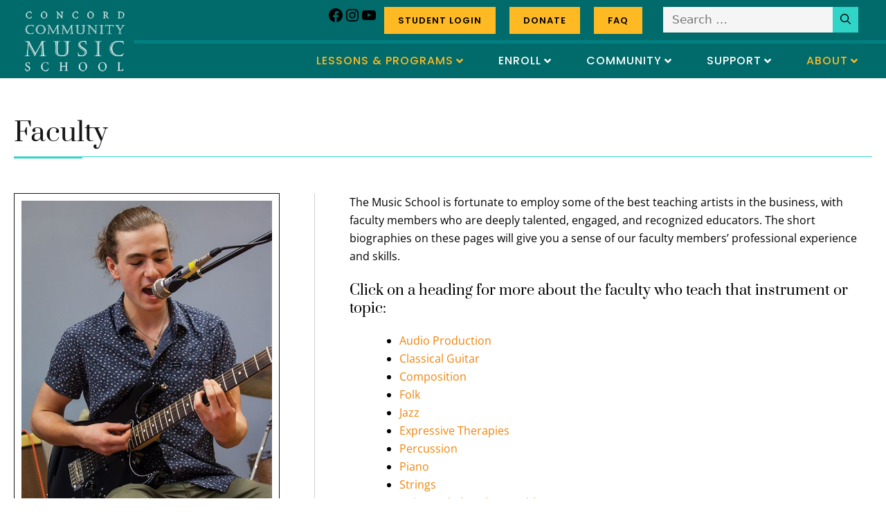

--- FILE ---
content_type: text/html; charset=UTF-8
request_url: https://www.ccmusicschool.org/faculty/
body_size: 43927
content:
<!DOCTYPE html>
<html lang="en-US">
<head><meta charset="UTF-8"><script>if(navigator.userAgent.match(/MSIE|Internet Explorer/i)||navigator.userAgent.match(/Trident\/7\..*?rv:11/i)){var href=document.location.href;if(!href.match(/[?&]nowprocket/)){if(href.indexOf("?")==-1){if(href.indexOf("#")==-1){document.location.href=href+"?nowprocket=1"}else{document.location.href=href.replace("#","?nowprocket=1#")}}else{if(href.indexOf("#")==-1){document.location.href=href+"&nowprocket=1"}else{document.location.href=href.replace("#","&nowprocket=1#")}}}}</script><script>(()=>{class RocketLazyLoadScripts{constructor(){this.v="1.2.6",this.triggerEvents=["keydown","mousedown","mousemove","touchmove","touchstart","touchend","wheel"],this.userEventHandler=this.t.bind(this),this.touchStartHandler=this.i.bind(this),this.touchMoveHandler=this.o.bind(this),this.touchEndHandler=this.h.bind(this),this.clickHandler=this.u.bind(this),this.interceptedClicks=[],this.interceptedClickListeners=[],this.l(this),window.addEventListener("pageshow",(t=>{this.persisted=t.persisted,this.everythingLoaded&&this.m()})),this.CSPIssue=sessionStorage.getItem("rocketCSPIssue"),document.addEventListener("securitypolicyviolation",(t=>{this.CSPIssue||"script-src-elem"!==t.violatedDirective||"data"!==t.blockedURI||(this.CSPIssue=!0,sessionStorage.setItem("rocketCSPIssue",!0))})),document.addEventListener("DOMContentLoaded",(()=>{this.k()})),this.delayedScripts={normal:[],async:[],defer:[]},this.trash=[],this.allJQueries=[]}p(t){document.hidden?t.t():(this.triggerEvents.forEach((e=>window.addEventListener(e,t.userEventHandler,{passive:!0}))),window.addEventListener("touchstart",t.touchStartHandler,{passive:!0}),window.addEventListener("mousedown",t.touchStartHandler),document.addEventListener("visibilitychange",t.userEventHandler))}_(){this.triggerEvents.forEach((t=>window.removeEventListener(t,this.userEventHandler,{passive:!0}))),document.removeEventListener("visibilitychange",this.userEventHandler)}i(t){"HTML"!==t.target.tagName&&(window.addEventListener("touchend",this.touchEndHandler),window.addEventListener("mouseup",this.touchEndHandler),window.addEventListener("touchmove",this.touchMoveHandler,{passive:!0}),window.addEventListener("mousemove",this.touchMoveHandler),t.target.addEventListener("click",this.clickHandler),this.L(t.target,!0),this.S(t.target,"onclick","rocket-onclick"),this.C())}o(t){window.removeEventListener("touchend",this.touchEndHandler),window.removeEventListener("mouseup",this.touchEndHandler),window.removeEventListener("touchmove",this.touchMoveHandler,{passive:!0}),window.removeEventListener("mousemove",this.touchMoveHandler),t.target.removeEventListener("click",this.clickHandler),this.L(t.target,!1),this.S(t.target,"rocket-onclick","onclick"),this.M()}h(){window.removeEventListener("touchend",this.touchEndHandler),window.removeEventListener("mouseup",this.touchEndHandler),window.removeEventListener("touchmove",this.touchMoveHandler,{passive:!0}),window.removeEventListener("mousemove",this.touchMoveHandler)}u(t){t.target.removeEventListener("click",this.clickHandler),this.L(t.target,!1),this.S(t.target,"rocket-onclick","onclick"),this.interceptedClicks.push(t),t.preventDefault(),t.stopPropagation(),t.stopImmediatePropagation(),this.M()}O(){window.removeEventListener("touchstart",this.touchStartHandler,{passive:!0}),window.removeEventListener("mousedown",this.touchStartHandler),this.interceptedClicks.forEach((t=>{t.target.dispatchEvent(new MouseEvent("click",{view:t.view,bubbles:!0,cancelable:!0}))}))}l(t){EventTarget.prototype.addEventListenerWPRocketBase=EventTarget.prototype.addEventListener,EventTarget.prototype.addEventListener=function(e,i,o){"click"!==e||t.windowLoaded||i===t.clickHandler||t.interceptedClickListeners.push({target:this,func:i,options:o}),(this||window).addEventListenerWPRocketBase(e,i,o)}}L(t,e){this.interceptedClickListeners.forEach((i=>{i.target===t&&(e?t.removeEventListener("click",i.func,i.options):t.addEventListener("click",i.func,i.options))})),t.parentNode!==document.documentElement&&this.L(t.parentNode,e)}D(){return new Promise((t=>{this.P?this.M=t:t()}))}C(){this.P=!0}M(){this.P=!1}S(t,e,i){t.hasAttribute&&t.hasAttribute(e)&&(event.target.setAttribute(i,event.target.getAttribute(e)),event.target.removeAttribute(e))}t(){this._(this),"loading"===document.readyState?document.addEventListener("DOMContentLoaded",this.R.bind(this)):this.R()}k(){let t=[];document.querySelectorAll("script[type=rocketlazyloadscript][data-rocket-src]").forEach((e=>{let i=e.getAttribute("data-rocket-src");if(i&&!i.startsWith("data:")){0===i.indexOf("//")&&(i=location.protocol+i);try{const o=new URL(i).origin;o!==location.origin&&t.push({src:o,crossOrigin:e.crossOrigin||"module"===e.getAttribute("data-rocket-type")})}catch(t){}}})),t=[...new Map(t.map((t=>[JSON.stringify(t),t]))).values()],this.T(t,"preconnect")}async R(){this.lastBreath=Date.now(),this.j(this),this.F(this),this.I(),this.W(),this.q(),await this.A(this.delayedScripts.normal),await this.A(this.delayedScripts.defer),await this.A(this.delayedScripts.async);try{await this.U(),await this.H(this),await this.J()}catch(t){console.error(t)}window.dispatchEvent(new Event("rocket-allScriptsLoaded")),this.everythingLoaded=!0,this.D().then((()=>{this.O()})),this.N()}W(){document.querySelectorAll("script[type=rocketlazyloadscript]").forEach((t=>{t.hasAttribute("data-rocket-src")?t.hasAttribute("async")&&!1!==t.async?this.delayedScripts.async.push(t):t.hasAttribute("defer")&&!1!==t.defer||"module"===t.getAttribute("data-rocket-type")?this.delayedScripts.defer.push(t):this.delayedScripts.normal.push(t):this.delayedScripts.normal.push(t)}))}async B(t){if(await this.G(),!0!==t.noModule||!("noModule"in HTMLScriptElement.prototype))return new Promise((e=>{let i;function o(){(i||t).setAttribute("data-rocket-status","executed"),e()}try{if(navigator.userAgent.indexOf("Firefox/")>0||""===navigator.vendor||this.CSPIssue)i=document.createElement("script"),[...t.attributes].forEach((t=>{let e=t.nodeName;"type"!==e&&("data-rocket-type"===e&&(e="type"),"data-rocket-src"===e&&(e="src"),i.setAttribute(e,t.nodeValue))})),t.text&&(i.text=t.text),i.hasAttribute("src")?(i.addEventListener("load",o),i.addEventListener("error",(function(){i.setAttribute("data-rocket-status","failed-network"),e()})),setTimeout((()=>{i.isConnected||e()}),1)):(i.text=t.text,o()),t.parentNode.replaceChild(i,t);else{const i=t.getAttribute("data-rocket-type"),s=t.getAttribute("data-rocket-src");i?(t.type=i,t.removeAttribute("data-rocket-type")):t.removeAttribute("type"),t.addEventListener("load",o),t.addEventListener("error",(i=>{this.CSPIssue&&i.target.src.startsWith("data:")?(console.log("WPRocket: data-uri blocked by CSP -> fallback"),t.removeAttribute("src"),this.B(t).then(e)):(t.setAttribute("data-rocket-status","failed-network"),e())})),s?(t.removeAttribute("data-rocket-src"),t.src=s):t.src="data:text/javascript;base64,"+window.btoa(unescape(encodeURIComponent(t.text)))}}catch(i){t.setAttribute("data-rocket-status","failed-transform"),e()}}));t.setAttribute("data-rocket-status","skipped")}async A(t){const e=t.shift();return e&&e.isConnected?(await this.B(e),this.A(t)):Promise.resolve()}q(){this.T([...this.delayedScripts.normal,...this.delayedScripts.defer,...this.delayedScripts.async],"preload")}T(t,e){var i=document.createDocumentFragment();t.forEach((t=>{const o=t.getAttribute&&t.getAttribute("data-rocket-src")||t.src;if(o&&!o.startsWith("data:")){const s=document.createElement("link");s.href=o,s.rel=e,"preconnect"!==e&&(s.as="script"),t.getAttribute&&"module"===t.getAttribute("data-rocket-type")&&(s.crossOrigin=!0),t.crossOrigin&&(s.crossOrigin=t.crossOrigin),t.integrity&&(s.integrity=t.integrity),i.appendChild(s),this.trash.push(s)}})),document.head.appendChild(i)}j(t){let e={};function i(i,o){return e[o].eventsToRewrite.indexOf(i)>=0&&!t.everythingLoaded?"rocket-"+i:i}function o(t,o){!function(t){e[t]||(e[t]={originalFunctions:{add:t.addEventListener,remove:t.removeEventListener},eventsToRewrite:[]},t.addEventListener=function(){arguments[0]=i(arguments[0],t),e[t].originalFunctions.add.apply(t,arguments)},t.removeEventListener=function(){arguments[0]=i(arguments[0],t),e[t].originalFunctions.remove.apply(t,arguments)})}(t),e[t].eventsToRewrite.push(o)}function s(e,i){let o=e[i];e[i]=null,Object.defineProperty(e,i,{get:()=>o||function(){},set(s){t.everythingLoaded?o=s:e["rocket"+i]=o=s}})}o(document,"DOMContentLoaded"),o(window,"DOMContentLoaded"),o(window,"load"),o(window,"pageshow"),o(document,"readystatechange"),s(document,"onreadystatechange"),s(window,"onload"),s(window,"onpageshow");try{Object.defineProperty(document,"readyState",{get:()=>t.rocketReadyState,set(e){t.rocketReadyState=e},configurable:!0}),document.readyState="loading"}catch(t){console.log("WPRocket DJE readyState conflict, bypassing")}}F(t){let e;function i(e){return t.everythingLoaded?e:e.split(" ").map((t=>"load"===t||0===t.indexOf("load.")?"rocket-jquery-load":t)).join(" ")}function o(o){function s(t){const e=o.fn[t];o.fn[t]=o.fn.init.prototype[t]=function(){return this[0]===window&&("string"==typeof arguments[0]||arguments[0]instanceof String?arguments[0]=i(arguments[0]):"object"==typeof arguments[0]&&Object.keys(arguments[0]).forEach((t=>{const e=arguments[0][t];delete arguments[0][t],arguments[0][i(t)]=e}))),e.apply(this,arguments),this}}o&&o.fn&&!t.allJQueries.includes(o)&&(o.fn.ready=o.fn.init.prototype.ready=function(e){return t.domReadyFired?e.bind(document)(o):document.addEventListener("rocket-DOMContentLoaded",(()=>e.bind(document)(o))),o([])},s("on"),s("one"),t.allJQueries.push(o)),e=o}o(window.jQuery),Object.defineProperty(window,"jQuery",{get:()=>e,set(t){o(t)}})}async H(t){const e=document.querySelector("script[data-webpack]");e&&(await async function(){return new Promise((t=>{e.addEventListener("load",t),e.addEventListener("error",t)}))}(),await t.K(),await t.H(t))}async U(){this.domReadyFired=!0;try{document.readyState="interactive"}catch(t){}await this.G(),document.dispatchEvent(new Event("rocket-readystatechange")),await this.G(),document.rocketonreadystatechange&&document.rocketonreadystatechange(),await this.G(),document.dispatchEvent(new Event("rocket-DOMContentLoaded")),await this.G(),window.dispatchEvent(new Event("rocket-DOMContentLoaded"))}async J(){try{document.readyState="complete"}catch(t){}await this.G(),document.dispatchEvent(new Event("rocket-readystatechange")),await this.G(),document.rocketonreadystatechange&&document.rocketonreadystatechange(),await this.G(),window.dispatchEvent(new Event("rocket-load")),await this.G(),window.rocketonload&&window.rocketonload(),await this.G(),this.allJQueries.forEach((t=>t(window).trigger("rocket-jquery-load"))),await this.G();const t=new Event("rocket-pageshow");t.persisted=this.persisted,window.dispatchEvent(t),await this.G(),window.rocketonpageshow&&window.rocketonpageshow({persisted:this.persisted}),this.windowLoaded=!0}m(){document.onreadystatechange&&document.onreadystatechange(),window.onload&&window.onload(),window.onpageshow&&window.onpageshow({persisted:this.persisted})}I(){const t=new Map;document.write=document.writeln=function(e){const i=document.currentScript;i||console.error("WPRocket unable to document.write this: "+e);const o=document.createRange(),s=i.parentElement;let n=t.get(i);void 0===n&&(n=i.nextSibling,t.set(i,n));const c=document.createDocumentFragment();o.setStart(c,0),c.appendChild(o.createContextualFragment(e)),s.insertBefore(c,n)}}async G(){Date.now()-this.lastBreath>45&&(await this.K(),this.lastBreath=Date.now())}async K(){return document.hidden?new Promise((t=>setTimeout(t))):new Promise((t=>requestAnimationFrame(t)))}N(){this.trash.forEach((t=>t.remove()))}static run(){const t=new RocketLazyLoadScripts;t.p(t)}}RocketLazyLoadScripts.run()})();</script>
	
	<meta name='robots' content='index, follow, max-image-preview:large, max-snippet:-1, max-video-preview:-1' />
<meta name="viewport" content="width=device-width, initial-scale=1">
	<!-- This site is optimized with the Yoast SEO plugin v26.8 - https://yoast.com/product/yoast-seo-wordpress/ -->
	<title>Faculty - Concord Community Music School</title><link rel="preload" data-rocket-preload as="style" href="https://fonts.googleapis.com/css?family=Poppins%3A100%2C100italic%2C200%2C200italic%2C300%2C300italic%2Cregular%2Citalic%2C500%2C500italic%2C600%2C600italic%2C700%2C700italic%2C800%2C800italic%2C900%2C900italic%7CMerriweather%3A300%2C300italic%2Cregular%2Citalic%2C700%2C700italic%2C900%2C900italic%7CPrata%3Aregular&#038;display=swap" /><link rel="stylesheet" href="https://fonts.googleapis.com/css?family=Poppins%3A100%2C100italic%2C200%2C200italic%2C300%2C300italic%2Cregular%2Citalic%2C500%2C500italic%2C600%2C600italic%2C700%2C700italic%2C800%2C800italic%2C900%2C900italic%7CMerriweather%3A300%2C300italic%2Cregular%2Citalic%2C700%2C700italic%2C900%2C900italic%7CPrata%3Aregular&#038;display=swap" media="print" onload="this.media='all'" /><noscript><link rel="stylesheet" href="https://fonts.googleapis.com/css?family=Poppins%3A100%2C100italic%2C200%2C200italic%2C300%2C300italic%2Cregular%2Citalic%2C500%2C500italic%2C600%2C600italic%2C700%2C700italic%2C800%2C800italic%2C900%2C900italic%7CMerriweather%3A300%2C300italic%2Cregular%2Citalic%2C700%2C700italic%2C900%2C900italic%7CPrata%3Aregular&#038;display=swap" /></noscript><link rel="preload" data-rocket-preload as="image" href="https://www.ccmusicschool.org/wp-content/uploads/2021/11/individual-instruction.jpg" imagesrcset="https://www.ccmusicschool.org/wp-content/uploads/2021/11/individual-instruction.jpg 600w, https://www.ccmusicschool.org/wp-content/uploads/2021/11/individual-instruction-206x300.jpg 206w" imagesizes="(max-width: 600px) 100vw, 600px" fetchpriority="high">
	<link rel="canonical" href="https://www.ccmusicschool.org/faculty/" />
	<meta property="og:locale" content="en_US" />
	<meta property="og:type" content="article" />
	<meta property="og:title" content="Faculty - Concord Community Music School" />
	<meta property="og:description" content="The Music School is fortunate to employ some of the best teaching artists in the business, with faculty members who are deeply talented, engaged, and recognized educators. The short biographies on these pages will give you a sense of our faculty members’ professional experience and skills. Click on a heading for more about the faculty ... Read more" />
	<meta property="og:url" content="https://www.ccmusicschool.org/faculty/" />
	<meta property="og:site_name" content="Concord Community Music School" />
	<meta property="article:modified_time" content="2025-12-08T19:23:05+00:00" />
	<meta property="og:image" content="https://www.ccmusicschool.org/wp-content/uploads/2021/11/individual-instruction.jpg" />
	<meta property="og:image:width" content="600" />
	<meta property="og:image:height" content="874" />
	<meta property="og:image:type" content="image/jpeg" />
	<meta name="twitter:card" content="summary_large_image" />
	<meta name="twitter:label1" content="Est. reading time" />
	<meta name="twitter:data1" content="1 minute" />
	<script type="application/ld+json" class="yoast-schema-graph">{"@context":"https://schema.org","@graph":[{"@type":"WebPage","@id":"https://www.ccmusicschool.org/faculty/","url":"https://www.ccmusicschool.org/faculty/","name":"Faculty - Concord Community Music School","isPartOf":{"@id":"https://www.ccmusicschool.org/#website"},"primaryImageOfPage":{"@id":"https://www.ccmusicschool.org/faculty/#primaryimage"},"image":{"@id":"https://www.ccmusicschool.org/faculty/#primaryimage"},"thumbnailUrl":"https://www.ccmusicschool.org/wp-content/uploads/2021/11/individual-instruction.jpg","datePublished":"2022-01-10T05:37:26+00:00","dateModified":"2025-12-08T19:23:05+00:00","breadcrumb":{"@id":"https://www.ccmusicschool.org/faculty/#breadcrumb"},"inLanguage":"en-US","potentialAction":[{"@type":"ReadAction","target":["https://www.ccmusicschool.org/faculty/"]}]},{"@type":"ImageObject","inLanguage":"en-US","@id":"https://www.ccmusicschool.org/faculty/#primaryimage","url":"https://www.ccmusicschool.org/wp-content/uploads/2021/11/individual-instruction.jpg","contentUrl":"https://www.ccmusicschool.org/wp-content/uploads/2021/11/individual-instruction.jpg","width":600,"height":874,"caption":"Faculty"},{"@type":"BreadcrumbList","@id":"https://www.ccmusicschool.org/faculty/#breadcrumb","itemListElement":[{"@type":"ListItem","position":1,"name":"Home","item":"https://www.ccmusicschool.org/"},{"@type":"ListItem","position":2,"name":"Faculty"}]},{"@type":"WebSite","@id":"https://www.ccmusicschool.org/#website","url":"https://www.ccmusicschool.org/","name":"Concord Community Music School","description":"Music lessons, choruses, and performance groups &amp; more, for central NH and beyond","publisher":{"@id":"https://www.ccmusicschool.org/#organization"},"potentialAction":[{"@type":"SearchAction","target":{"@type":"EntryPoint","urlTemplate":"https://www.ccmusicschool.org/?s={search_term_string}"},"query-input":{"@type":"PropertyValueSpecification","valueRequired":true,"valueName":"search_term_string"}}],"inLanguage":"en-US"},{"@type":"Organization","@id":"https://www.ccmusicschool.org/#organization","name":"Concord Community Music School","url":"https://www.ccmusicschool.org/","logo":{"@type":"ImageObject","inLanguage":"en-US","@id":"https://www.ccmusicschool.org/#/schema/logo/image/","url":"https://www.ccmusicschool.org/wp-content/uploads/2021/12/white_logo.png","contentUrl":"https://www.ccmusicschool.org/wp-content/uploads/2021/12/white_logo.png","width":254,"height":150,"caption":"Concord Community Music School"},"image":{"@id":"https://www.ccmusicschool.org/#/schema/logo/image/"}}]}</script>
	<!-- / Yoast SEO plugin. -->


<link rel='dns-prefetch' href='//use.fontawesome.com' />
<link rel='dns-prefetch' href='//www.googletagmanager.com' />
<link href='https://fonts.gstatic.com' crossorigin rel='preconnect' />
<link href='https://fonts.googleapis.com' crossorigin rel='preconnect' />
<link rel="alternate" type="application/rss+xml" title="Concord Community Music School &raquo; Feed" href="https://www.ccmusicschool.org/feed/" />
<link rel="alternate" type="application/rss+xml" title="Concord Community Music School &raquo; Comments Feed" href="https://www.ccmusicschool.org/comments/feed/" />
<link rel="alternate" type="text/calendar" title="Concord Community Music School &raquo; iCal Feed" href="https://www.ccmusicschool.org/events/?ical=1" />
<link rel="alternate" title="oEmbed (JSON)" type="application/json+oembed" href="https://www.ccmusicschool.org/wp-json/oembed/1.0/embed?url=https%3A%2F%2Fwww.ccmusicschool.org%2Ffaculty%2F" />
<link rel="alternate" title="oEmbed (XML)" type="text/xml+oembed" href="https://www.ccmusicschool.org/wp-json/oembed/1.0/embed?url=https%3A%2F%2Fwww.ccmusicschool.org%2Ffaculty%2F&#038;format=xml" />
<style id='wp-img-auto-sizes-contain-inline-css'>
img:is([sizes=auto i],[sizes^="auto," i]){contain-intrinsic-size:3000px 1500px}
/*# sourceURL=wp-img-auto-sizes-contain-inline-css */
</style>
<link rel='stylesheet' id='tribe-events-pro-mini-calendar-block-styles-css' href='https://www.ccmusicschool.org/wp-content/plugins/events-calendar-pro/build/css/tribe-events-pro-mini-calendar-block.css?ver=7.7.12' media='all' />
<link rel='stylesheet' id='tec-variables-skeleton-css' href='https://www.ccmusicschool.org/wp-content/plugins/event-tickets/common/build/css/variables-skeleton.css?ver=6.10.1' media='all' />
<link rel='stylesheet' id='tec-variables-full-css' href='https://www.ccmusicschool.org/wp-content/plugins/event-tickets/common/build/css/variables-full.css?ver=6.10.1' media='all' />
<link data-minify="1" rel='stylesheet' id='dashicons-css' href='https://www.ccmusicschool.org/wp-content/cache/min/1/wp-includes/css/dashicons.min.css?ver=1769236635' media='all' />
<link rel='stylesheet' id='event-tickets-plus-tickets-css-css' href='https://www.ccmusicschool.org/wp-content/plugins/event-tickets-plus/build/css/tickets.css?ver=6.9.0' media='all' />
<link rel='stylesheet' id='tribe-common-skeleton-style-css' href='https://www.ccmusicschool.org/wp-content/plugins/event-tickets/common/build/css/common-skeleton.css?ver=6.10.1' media='all' />
<link rel='stylesheet' id='tribe-common-full-style-css' href='https://www.ccmusicschool.org/wp-content/plugins/event-tickets/common/build/css/common-full.css?ver=6.10.1' media='all' />
<link rel='stylesheet' id='event-tickets-tickets-css-css' href='https://www.ccmusicschool.org/wp-content/plugins/event-tickets/build/css/tickets.css?ver=5.27.3' media='all' />
<link rel='stylesheet' id='event-tickets-tickets-rsvp-css-css' href='https://www.ccmusicschool.org/wp-content/plugins/event-tickets/build/css/rsvp-v1.css?ver=5.27.3' media='all' />
<link data-minify="1" rel='stylesheet' id='hfe-widgets-style-css' href='https://www.ccmusicschool.org/wp-content/cache/min/1/wp-content/plugins/header-footer-elementor/inc/widgets-css/frontend.css?ver=1769236635' media='all' />
<link rel='stylesheet' id='tribe-events-v2-virtual-single-block-css' href='https://www.ccmusicschool.org/wp-content/plugins/events-calendar-pro/build/css/events-virtual-single-block.css?ver=7.7.12' media='all' />
<style id='wp-emoji-styles-inline-css'>

	img.wp-smiley, img.emoji {
		display: inline !important;
		border: none !important;
		box-shadow: none !important;
		height: 1em !important;
		width: 1em !important;
		margin: 0 0.07em !important;
		vertical-align: -0.1em !important;
		background: none !important;
		padding: 0 !important;
	}
/*# sourceURL=wp-emoji-styles-inline-css */
</style>
<style id='classic-theme-styles-inline-css'>
/*! This file is auto-generated */
.wp-block-button__link{color:#fff;background-color:#32373c;border-radius:9999px;box-shadow:none;text-decoration:none;padding:calc(.667em + 2px) calc(1.333em + 2px);font-size:1.125em}.wp-block-file__button{background:#32373c;color:#fff;text-decoration:none}
/*# sourceURL=/wp-includes/css/classic-themes.min.css */
</style>
<style id='font-awesome-svg-styles-default-inline-css'>
.svg-inline--fa {
  display: inline-block;
  height: 1em;
  overflow: visible;
  vertical-align: -.125em;
}
/*# sourceURL=font-awesome-svg-styles-default-inline-css */
</style>
<link data-minify="1" rel='stylesheet' id='font-awesome-svg-styles-css' href='https://www.ccmusicschool.org/wp-content/cache/min/1/wp-content/uploads/font-awesome/v5.15.4/css/svg-with-js.css?ver=1769236635' media='all' />
<style id='font-awesome-svg-styles-inline-css'>
   .wp-block-font-awesome-icon svg::before,
   .wp-rich-text-font-awesome-icon svg::before {content: unset;}
/*# sourceURL=font-awesome-svg-styles-inline-css */
</style>
<style id='simple-social-icons-block-styles-inline-css'>
:where(.wp-block-social-links.is-style-logos-only) .wp-social-link-imdb{background-color:#f5c518;color:#000}:where(.wp-block-social-links:not(.is-style-logos-only)) .wp-social-link-imdb{background-color:#f5c518;color:#000}:where(.wp-block-social-links.is-style-logos-only) .wp-social-link-kofi{color:#72a5f2}:where(.wp-block-social-links:not(.is-style-logos-only)) .wp-social-link-kofi{background-color:#72a5f2;color:#fff}:where(.wp-block-social-links.is-style-logos-only) .wp-social-link-letterboxd{color:#202830}:where(.wp-block-social-links:not(.is-style-logos-only)) .wp-social-link-letterboxd{background-color:#3b45fd;color:#fff}:where(.wp-block-social-links.is-style-logos-only) .wp-social-link-signal{color:#3b45fd}:where(.wp-block-social-links:not(.is-style-logos-only)) .wp-social-link-signal{background-color:#3b45fd;color:#fff}:where(.wp-block-social-links.is-style-logos-only) .wp-social-link-youtube-music{color:red}:where(.wp-block-social-links:not(.is-style-logos-only)) .wp-social-link-youtube-music{background-color:red;color:#fff}:where(.wp-block-social-links.is-style-logos-only) .wp-social-link-diaspora{color:#000}:where(.wp-block-social-links:not(.is-style-logos-only)) .wp-social-link-diaspora{background-color:#3e4142;color:#fff}:where(.wp-block-social-links.is-style-logos-only) .wp-social-link-bloglovin{color:#000}:where(.wp-block-social-links:not(.is-style-logos-only)) .wp-social-link-bloglovin{background-color:#000;color:#fff}:where(.wp-block-social-links.is-style-logos-only) .wp-social-link-phone{color:#000}:where(.wp-block-social-links:not(.is-style-logos-only)) .wp-social-link-phone{background-color:#000;color:#fff}:where(.wp-block-social-links.is-style-logos-only) .wp-social-link-substack{color:#ff6719}:where(.wp-block-social-links:not(.is-style-logos-only)) .wp-social-link-substack{background-color:#ff6719;color:#fff}:where(.wp-block-social-links.is-style-logos-only) .wp-social-link-tripadvisor{color:#34e0a1}:where(.wp-block-social-links:not(.is-style-logos-only)) .wp-social-link-tripadvisor{background-color:#34e0a1;color:#fff}:where(.wp-block-social-links.is-style-logos-only) .wp-social-link-xing{color:#026466}:where(.wp-block-social-links:not(.is-style-logos-only)) .wp-social-link-xing{background-color:#026466;color:#fff}:where(.wp-block-social-links.is-style-logos-only) .wp-social-link-pixelfed{color:#000}:where(.wp-block-social-links:not(.is-style-logos-only)) .wp-social-link-pixelfed{background-color:#000;color:#fff}:where(.wp-block-social-links.is-style-logos-only) .wp-social-link-matrix{color:#000}:where(.wp-block-social-links:not(.is-style-logos-only)) .wp-social-link-matrix{background-color:#000;color:#fff}:where(.wp-block-social-links.is-style-logos-only) .wp-social-link-protonmail{color:#6d4aff}:where(.wp-block-social-links:not(.is-style-logos-only)) .wp-social-link-protonmail{background-color:#6d4aff;color:#fff}:where(.wp-block-social-links.is-style-logos-only) .wp-social-link-paypal{color:#003087}:where(.wp-block-social-links:not(.is-style-logos-only)) .wp-social-link-paypal{background-color:#003087;color:#fff}:where(.wp-block-social-links.is-style-logos-only) .wp-social-link-antennapod{color:#20a5ff}:where(.wp-block-social-links:not(.is-style-logos-only)) .wp-social-link-antennapod{background-color:#20a5ff;color:#fff}:where(.wp-block-social-links:not(.is-style-logos-only)) .wp-social-link-caldotcom{background-color:#000;color:#fff}:where(.wp-block-social-links.is-style-logos-only) .wp-social-link-fedora{color:#294172}:where(.wp-block-social-links:not(.is-style-logos-only)) .wp-social-link-fedora{background-color:#294172;color:#fff}:where(.wp-block-social-links.is-style-logos-only) .wp-social-link-googlephotos{color:#4285f4}:where(.wp-block-social-links:not(.is-style-logos-only)) .wp-social-link-googlephotos{background-color:#4285f4;color:#fff}:where(.wp-block-social-links.is-style-logos-only) .wp-social-link-googlescholar{color:#4285f4}:where(.wp-block-social-links:not(.is-style-logos-only)) .wp-social-link-googlescholar{background-color:#4285f4;color:#fff}:where(.wp-block-social-links.is-style-logos-only) .wp-social-link-mendeley{color:#9d1626}:where(.wp-block-social-links:not(.is-style-logos-only)) .wp-social-link-mendeley{background-color:#9d1626;color:#fff}:where(.wp-block-social-links.is-style-logos-only) .wp-social-link-notion{color:#000}:where(.wp-block-social-links:not(.is-style-logos-only)) .wp-social-link-notion{background-color:#000;color:#fff}:where(.wp-block-social-links.is-style-logos-only) .wp-social-link-overcast{color:#fc7e0f}:where(.wp-block-social-links:not(.is-style-logos-only)) .wp-social-link-overcast{background-color:#fc7e0f;color:#fff}:where(.wp-block-social-links.is-style-logos-only) .wp-social-link-pexels{color:#05a081}:where(.wp-block-social-links:not(.is-style-logos-only)) .wp-social-link-pexels{background-color:#05a081;color:#fff}:where(.wp-block-social-links.is-style-logos-only) .wp-social-link-pocketcasts{color:#f43e37}:where(.wp-block-social-links:not(.is-style-logos-only)) .wp-social-link-pocketcasts{background-color:#f43e37;color:#fff}:where(.wp-block-social-links.is-style-logos-only) .wp-social-link-strava{color:#fc4c02}:where(.wp-block-social-links:not(.is-style-logos-only)) .wp-social-link-strava{background-color:#fc4c02;color:#fff}:where(.wp-block-social-links.is-style-logos-only) .wp-social-link-wechat{color:#09b83e}:where(.wp-block-social-links:not(.is-style-logos-only)) .wp-social-link-wechat{background-color:#09b83e;color:#fff}:where(.wp-block-social-links.is-style-logos-only) .wp-social-link-zulip{color:#54a7ff}:where(.wp-block-social-links:not(.is-style-logos-only)) .wp-social-link-zulip{background-color:#000;color:#fff}:where(.wp-block-social-links.is-style-logos-only) .wp-social-link-podcastaddict{color:#f3842c}:where(.wp-block-social-links:not(.is-style-logos-only)) .wp-social-link-podcastaddict{background-color:#f3842c;color:#fff}:where(.wp-block-social-links.is-style-logos-only) .wp-social-link-applepodcasts{color:#8e32c6}:where(.wp-block-social-links:not(.is-style-logos-only)) .wp-social-link-applepodcasts{background-color:#8e32c6;color:#fff}:where(.wp-block-social-links.is-style-logos-only) .wp-social-link-ivoox{color:#f45f31}:where(.wp-block-social-links:not(.is-style-logos-only)) .wp-social-link-ivoox{background-color:#f45f31;color:#fff}

/*# sourceURL=https://www.ccmusicschool.org/wp-content/plugins/simple-social-icons/build/style-index.css */
</style>
<style id='global-styles-inline-css'>
:root{--wp--preset--aspect-ratio--square: 1;--wp--preset--aspect-ratio--4-3: 4/3;--wp--preset--aspect-ratio--3-4: 3/4;--wp--preset--aspect-ratio--3-2: 3/2;--wp--preset--aspect-ratio--2-3: 2/3;--wp--preset--aspect-ratio--16-9: 16/9;--wp--preset--aspect-ratio--9-16: 9/16;--wp--preset--color--black: #000000;--wp--preset--color--cyan-bluish-gray: #abb8c3;--wp--preset--color--white: #ffffff;--wp--preset--color--pale-pink: #f78da7;--wp--preset--color--vivid-red: #cf2e2e;--wp--preset--color--luminous-vivid-orange: #ff6900;--wp--preset--color--luminous-vivid-amber: #fcb900;--wp--preset--color--light-green-cyan: #7bdcb5;--wp--preset--color--vivid-green-cyan: #00d084;--wp--preset--color--pale-cyan-blue: #8ed1fc;--wp--preset--color--vivid-cyan-blue: #0693e3;--wp--preset--color--vivid-purple: #9b51e0;--wp--preset--color--contrast: var(--contrast);--wp--preset--color--contrast-2: var(--contrast-2);--wp--preset--color--contrast-3: var(--contrast-3);--wp--preset--color--base: var(--base);--wp--preset--color--base-2: var(--base-2);--wp--preset--color--base-3: var(--base-3);--wp--preset--color--accent: var(--accent);--wp--preset--gradient--vivid-cyan-blue-to-vivid-purple: linear-gradient(135deg,rgb(6,147,227) 0%,rgb(155,81,224) 100%);--wp--preset--gradient--light-green-cyan-to-vivid-green-cyan: linear-gradient(135deg,rgb(122,220,180) 0%,rgb(0,208,130) 100%);--wp--preset--gradient--luminous-vivid-amber-to-luminous-vivid-orange: linear-gradient(135deg,rgb(252,185,0) 0%,rgb(255,105,0) 100%);--wp--preset--gradient--luminous-vivid-orange-to-vivid-red: linear-gradient(135deg,rgb(255,105,0) 0%,rgb(207,46,46) 100%);--wp--preset--gradient--very-light-gray-to-cyan-bluish-gray: linear-gradient(135deg,rgb(238,238,238) 0%,rgb(169,184,195) 100%);--wp--preset--gradient--cool-to-warm-spectrum: linear-gradient(135deg,rgb(74,234,220) 0%,rgb(151,120,209) 20%,rgb(207,42,186) 40%,rgb(238,44,130) 60%,rgb(251,105,98) 80%,rgb(254,248,76) 100%);--wp--preset--gradient--blush-light-purple: linear-gradient(135deg,rgb(255,206,236) 0%,rgb(152,150,240) 100%);--wp--preset--gradient--blush-bordeaux: linear-gradient(135deg,rgb(254,205,165) 0%,rgb(254,45,45) 50%,rgb(107,0,62) 100%);--wp--preset--gradient--luminous-dusk: linear-gradient(135deg,rgb(255,203,112) 0%,rgb(199,81,192) 50%,rgb(65,88,208) 100%);--wp--preset--gradient--pale-ocean: linear-gradient(135deg,rgb(255,245,203) 0%,rgb(182,227,212) 50%,rgb(51,167,181) 100%);--wp--preset--gradient--electric-grass: linear-gradient(135deg,rgb(202,248,128) 0%,rgb(113,206,126) 100%);--wp--preset--gradient--midnight: linear-gradient(135deg,rgb(2,3,129) 0%,rgb(40,116,252) 100%);--wp--preset--font-size--small: 13px;--wp--preset--font-size--medium: 20px;--wp--preset--font-size--large: 36px;--wp--preset--font-size--x-large: 42px;--wp--preset--spacing--20: 0.44rem;--wp--preset--spacing--30: 0.67rem;--wp--preset--spacing--40: 1rem;--wp--preset--spacing--50: 1.5rem;--wp--preset--spacing--60: 2.25rem;--wp--preset--spacing--70: 3.38rem;--wp--preset--spacing--80: 5.06rem;--wp--preset--shadow--natural: 6px 6px 9px rgba(0, 0, 0, 0.2);--wp--preset--shadow--deep: 12px 12px 50px rgba(0, 0, 0, 0.4);--wp--preset--shadow--sharp: 6px 6px 0px rgba(0, 0, 0, 0.2);--wp--preset--shadow--outlined: 6px 6px 0px -3px rgb(255, 255, 255), 6px 6px rgb(0, 0, 0);--wp--preset--shadow--crisp: 6px 6px 0px rgb(0, 0, 0);}:where(.is-layout-flex){gap: 0.5em;}:where(.is-layout-grid){gap: 0.5em;}body .is-layout-flex{display: flex;}.is-layout-flex{flex-wrap: wrap;align-items: center;}.is-layout-flex > :is(*, div){margin: 0;}body .is-layout-grid{display: grid;}.is-layout-grid > :is(*, div){margin: 0;}:where(.wp-block-columns.is-layout-flex){gap: 2em;}:where(.wp-block-columns.is-layout-grid){gap: 2em;}:where(.wp-block-post-template.is-layout-flex){gap: 1.25em;}:where(.wp-block-post-template.is-layout-grid){gap: 1.25em;}.has-black-color{color: var(--wp--preset--color--black) !important;}.has-cyan-bluish-gray-color{color: var(--wp--preset--color--cyan-bluish-gray) !important;}.has-white-color{color: var(--wp--preset--color--white) !important;}.has-pale-pink-color{color: var(--wp--preset--color--pale-pink) !important;}.has-vivid-red-color{color: var(--wp--preset--color--vivid-red) !important;}.has-luminous-vivid-orange-color{color: var(--wp--preset--color--luminous-vivid-orange) !important;}.has-luminous-vivid-amber-color{color: var(--wp--preset--color--luminous-vivid-amber) !important;}.has-light-green-cyan-color{color: var(--wp--preset--color--light-green-cyan) !important;}.has-vivid-green-cyan-color{color: var(--wp--preset--color--vivid-green-cyan) !important;}.has-pale-cyan-blue-color{color: var(--wp--preset--color--pale-cyan-blue) !important;}.has-vivid-cyan-blue-color{color: var(--wp--preset--color--vivid-cyan-blue) !important;}.has-vivid-purple-color{color: var(--wp--preset--color--vivid-purple) !important;}.has-black-background-color{background-color: var(--wp--preset--color--black) !important;}.has-cyan-bluish-gray-background-color{background-color: var(--wp--preset--color--cyan-bluish-gray) !important;}.has-white-background-color{background-color: var(--wp--preset--color--white) !important;}.has-pale-pink-background-color{background-color: var(--wp--preset--color--pale-pink) !important;}.has-vivid-red-background-color{background-color: var(--wp--preset--color--vivid-red) !important;}.has-luminous-vivid-orange-background-color{background-color: var(--wp--preset--color--luminous-vivid-orange) !important;}.has-luminous-vivid-amber-background-color{background-color: var(--wp--preset--color--luminous-vivid-amber) !important;}.has-light-green-cyan-background-color{background-color: var(--wp--preset--color--light-green-cyan) !important;}.has-vivid-green-cyan-background-color{background-color: var(--wp--preset--color--vivid-green-cyan) !important;}.has-pale-cyan-blue-background-color{background-color: var(--wp--preset--color--pale-cyan-blue) !important;}.has-vivid-cyan-blue-background-color{background-color: var(--wp--preset--color--vivid-cyan-blue) !important;}.has-vivid-purple-background-color{background-color: var(--wp--preset--color--vivid-purple) !important;}.has-black-border-color{border-color: var(--wp--preset--color--black) !important;}.has-cyan-bluish-gray-border-color{border-color: var(--wp--preset--color--cyan-bluish-gray) !important;}.has-white-border-color{border-color: var(--wp--preset--color--white) !important;}.has-pale-pink-border-color{border-color: var(--wp--preset--color--pale-pink) !important;}.has-vivid-red-border-color{border-color: var(--wp--preset--color--vivid-red) !important;}.has-luminous-vivid-orange-border-color{border-color: var(--wp--preset--color--luminous-vivid-orange) !important;}.has-luminous-vivid-amber-border-color{border-color: var(--wp--preset--color--luminous-vivid-amber) !important;}.has-light-green-cyan-border-color{border-color: var(--wp--preset--color--light-green-cyan) !important;}.has-vivid-green-cyan-border-color{border-color: var(--wp--preset--color--vivid-green-cyan) !important;}.has-pale-cyan-blue-border-color{border-color: var(--wp--preset--color--pale-cyan-blue) !important;}.has-vivid-cyan-blue-border-color{border-color: var(--wp--preset--color--vivid-cyan-blue) !important;}.has-vivid-purple-border-color{border-color: var(--wp--preset--color--vivid-purple) !important;}.has-vivid-cyan-blue-to-vivid-purple-gradient-background{background: var(--wp--preset--gradient--vivid-cyan-blue-to-vivid-purple) !important;}.has-light-green-cyan-to-vivid-green-cyan-gradient-background{background: var(--wp--preset--gradient--light-green-cyan-to-vivid-green-cyan) !important;}.has-luminous-vivid-amber-to-luminous-vivid-orange-gradient-background{background: var(--wp--preset--gradient--luminous-vivid-amber-to-luminous-vivid-orange) !important;}.has-luminous-vivid-orange-to-vivid-red-gradient-background{background: var(--wp--preset--gradient--luminous-vivid-orange-to-vivid-red) !important;}.has-very-light-gray-to-cyan-bluish-gray-gradient-background{background: var(--wp--preset--gradient--very-light-gray-to-cyan-bluish-gray) !important;}.has-cool-to-warm-spectrum-gradient-background{background: var(--wp--preset--gradient--cool-to-warm-spectrum) !important;}.has-blush-light-purple-gradient-background{background: var(--wp--preset--gradient--blush-light-purple) !important;}.has-blush-bordeaux-gradient-background{background: var(--wp--preset--gradient--blush-bordeaux) !important;}.has-luminous-dusk-gradient-background{background: var(--wp--preset--gradient--luminous-dusk) !important;}.has-pale-ocean-gradient-background{background: var(--wp--preset--gradient--pale-ocean) !important;}.has-electric-grass-gradient-background{background: var(--wp--preset--gradient--electric-grass) !important;}.has-midnight-gradient-background{background: var(--wp--preset--gradient--midnight) !important;}.has-small-font-size{font-size: var(--wp--preset--font-size--small) !important;}.has-medium-font-size{font-size: var(--wp--preset--font-size--medium) !important;}.has-large-font-size{font-size: var(--wp--preset--font-size--large) !important;}.has-x-large-font-size{font-size: var(--wp--preset--font-size--x-large) !important;}
:where(.wp-block-post-template.is-layout-flex){gap: 1.25em;}:where(.wp-block-post-template.is-layout-grid){gap: 1.25em;}
:where(.wp-block-term-template.is-layout-flex){gap: 1.25em;}:where(.wp-block-term-template.is-layout-grid){gap: 1.25em;}
:where(.wp-block-columns.is-layout-flex){gap: 2em;}:where(.wp-block-columns.is-layout-grid){gap: 2em;}
:root :where(.wp-block-pullquote){font-size: 1.5em;line-height: 1.6;}
/*# sourceURL=global-styles-inline-css */
</style>
<link data-minify="1" rel='stylesheet' id='ctct_form_styles-css' href='https://www.ccmusicschool.org/wp-content/cache/min/1/wp-content/plugins/constant-contact-forms/assets/css/style.css?ver=1769236635' media='all' />
<style id='dominant-color-styles-inline-css'>
img[data-dominant-color]:not(.has-transparency) { background-color: var(--dominant-color); }
/*# sourceURL=dominant-color-styles-inline-css */
</style>
<link data-minify="1" rel='stylesheet' id='simple-banner-style-css' href='https://www.ccmusicschool.org/wp-content/cache/min/1/wp-content/plugins/simple-banner/simple-banner.css?ver=1769236635' media='all' />
<link data-minify="1" rel='stylesheet' id='tribe-events-v2-single-skeleton-css' href='https://www.ccmusicschool.org/wp-content/cache/min/1/wp-content/plugins/the-events-calendar/build/css/tribe-events-single-skeleton.css?ver=1769236635' media='all' />
<link data-minify="1" rel='stylesheet' id='tribe-events-v2-single-skeleton-full-css' href='https://www.ccmusicschool.org/wp-content/cache/min/1/wp-content/plugins/the-events-calendar/build/css/tribe-events-single-full.css?ver=1769236635' media='all' />
<link data-minify="1" rel='stylesheet' id='tec-events-elementor-widgets-base-styles-css' href='https://www.ccmusicschool.org/wp-content/cache/min/1/wp-content/plugins/the-events-calendar/build/css/integrations/plugins/elementor/widgets/widget-base.css?ver=1769236635' media='all' />
<link data-minify="1" rel='stylesheet' id='hfe-style-css' href='https://www.ccmusicschool.org/wp-content/cache/min/1/wp-content/plugins/header-footer-elementor/assets/css/header-footer-elementor.css?ver=1769236635' media='all' />
<link data-minify="1" rel='stylesheet' id='elementor-icons-css' href='https://www.ccmusicschool.org/wp-content/cache/min/1/wp-content/plugins/elementor/assets/lib/eicons/css/elementor-icons.min.css?ver=1769236635' media='all' />
<link rel='stylesheet' id='elementor-frontend-css' href='https://www.ccmusicschool.org/wp-content/plugins/elementor/assets/css/frontend.min.css?ver=3.34.2' media='all' />
<link rel='stylesheet' id='elementor-post-31-css' href='https://www.ccmusicschool.org/wp-content/uploads/elementor/css/post-31.css?ver=1769236232' media='all' />
<link rel='stylesheet' id='widget-image-css' href='https://www.ccmusicschool.org/wp-content/plugins/elementor/assets/css/widget-image.min.css?ver=3.34.2' media='all' />
<link rel='stylesheet' id='elementor-post-3829-css' href='https://www.ccmusicschool.org/wp-content/uploads/elementor/css/post-3829.css?ver=1769248835' media='all' />
<link rel='stylesheet' id='hide-admin-bar-based-on-user-roles-css' href='https://www.ccmusicschool.org/wp-content/plugins/hide-admin-bar-based-on-user-roles/public/css/hide-admin-bar-based-on-user-roles-public.css?ver=7.0.2' media='all' />
<link rel='stylesheet' id='generate-widget-areas-css' href='https://www.ccmusicschool.org/wp-content/themes/generatepress/assets/css/components/widget-areas.min.css?ver=3.6.1' media='all' />
<link rel='stylesheet' id='generate-style-css' href='https://www.ccmusicschool.org/wp-content/themes/generatepress/assets/css/main.min.css?ver=3.6.1' media='all' />
<style id='generate-style-inline-css'>
body{background-color:#ffffff;color:#000000;}a{color:var(--accent);}a{text-decoration:underline;}.entry-title a, .site-branding a, a.button, .wp-block-button__link, .main-navigation a{text-decoration:none;}a:hover, a:focus, a:active{color:var(--contrast);}.grid-container{max-width:1300px;}.wp-block-group__inner-container{max-width:1300px;margin-left:auto;margin-right:auto;}.site-header .header-image{width:180px;}:root{--contrast:#222222;--contrast-2:#575760;--contrast-3:#b2b2be;--base:#f0f0f0;--base-2:#f7f8f9;--base-3:#ffffff;--accent:#008080;}:root .has-contrast-color{color:var(--contrast);}:root .has-contrast-background-color{background-color:var(--contrast);}:root .has-contrast-2-color{color:var(--contrast-2);}:root .has-contrast-2-background-color{background-color:var(--contrast-2);}:root .has-contrast-3-color{color:var(--contrast-3);}:root .has-contrast-3-background-color{background-color:var(--contrast-3);}:root .has-base-color{color:var(--base);}:root .has-base-background-color{background-color:var(--base);}:root .has-base-2-color{color:var(--base-2);}:root .has-base-2-background-color{background-color:var(--base-2);}:root .has-base-3-color{color:var(--base-3);}:root .has-base-3-background-color{background-color:var(--base-3);}:root .has-accent-color{color:var(--accent);}:root .has-accent-background-color{background-color:var(--accent);}.top-bar{font-family:Poppins, sans-serif;font-weight:600;text-transform:uppercase;font-size:14px;}.main-navigation a, .main-navigation .menu-toggle, .main-navigation .menu-bar-items{font-family:Poppins, sans-serif;font-weight:500;text-transform:uppercase;font-size:16px;}.widget-title{font-family:Prata, serif;font-size:22px;letter-spacing:1px;margin-bottom:7px;}.site-info{font-family:Poppins, sans-serif;font-weight:500;text-transform:uppercase;font-size:12px;letter-spacing:2px;}h1{font-family:Prata, serif;}h2{font-family:Prata, serif;}h3{font-family:Prata, serif;}h4{font-family:Prata, serif;}.top-bar{background-color:#016a6a;color:#ffffff;}.top-bar a{color:#000000;}.top-bar a:hover{color:#000000;}.site-header{background-color:#016a6a;}.main-title a,.main-title a:hover{color:var(--contrast);}.site-description{color:var(--contrast-2);}.mobile-menu-control-wrapper .menu-toggle,.mobile-menu-control-wrapper .menu-toggle:hover,.mobile-menu-control-wrapper .menu-toggle:focus,.has-inline-mobile-toggle #site-navigation.toggled{background-color:rgba(0, 0, 0, 0.02);}.main-navigation,.main-navigation ul ul{background-color:#016a6a;}.main-navigation .main-nav ul li a, .main-navigation .menu-toggle, .main-navigation .menu-bar-items{color:var(--contrast);}.main-navigation .main-nav ul li:not([class*="current-menu-"]):hover > a, .main-navigation .main-nav ul li:not([class*="current-menu-"]):focus > a, .main-navigation .main-nav ul li.sfHover:not([class*="current-menu-"]) > a, .main-navigation .menu-bar-item:hover > a, .main-navigation .menu-bar-item.sfHover > a{color:#4cbfac;}button.menu-toggle:hover,button.menu-toggle:focus{color:var(--contrast);}.main-navigation .main-nav ul li[class*="current-menu-"] > a{color:#4cbfac;}.navigation-search input[type="search"],.navigation-search input[type="search"]:active, .navigation-search input[type="search"]:focus, .main-navigation .main-nav ul li.search-item.active > a, .main-navigation .menu-bar-items .search-item.active > a{color:#4cbfac;}.main-navigation ul ul{background-color:#016a6a;}.main-navigation .main-nav ul ul li a{color:#ffffff;}.main-navigation .main-nav ul ul li:not([class*="current-menu-"]):hover > a,.main-navigation .main-nav ul ul li:not([class*="current-menu-"]):focus > a, .main-navigation .main-nav ul ul li.sfHover:not([class*="current-menu-"]) > a{color:#ffffff;}.separate-containers .inside-article, .separate-containers .comments-area, .separate-containers .page-header, .one-container .container, .separate-containers .paging-navigation, .inside-page-header{color:#000000;background-color:var(--base-3);}.inside-article a,.paging-navigation a,.comments-area a,.page-header a{color:var(--accent);}.inside-article a:hover,.paging-navigation a:hover,.comments-area a:hover,.page-header a:hover{color:#000000;}.entry-title a{color:var(--contrast);}.entry-title a:hover{color:var(--contrast-2);}.entry-meta{color:var(--contrast-2);}.sidebar .widget{background-color:var(--base-3);}.footer-widgets{color:#ffffff;background-color:#016a6a;}.footer-widgets a{color:#ffffff;}.footer-widgets a:hover{color:#ffffff;}.footer-widgets .widget-title{color:#ffba23;}.site-info{color:#ffffff;background-color:#005050;}.site-info a{color:#ffba23;}.site-info a:hover{color:var(--base-3);}.footer-bar .widget_nav_menu .current-menu-item a{color:var(--base-3);}input[type="text"],input[type="email"],input[type="url"],input[type="password"],input[type="search"],input[type="tel"],input[type="number"],textarea,select{color:var(--contrast);background-color:var(--base-2);border-color:var(--base);}input[type="text"]:focus,input[type="email"]:focus,input[type="url"]:focus,input[type="password"]:focus,input[type="search"]:focus,input[type="tel"]:focus,input[type="number"]:focus,textarea:focus,select:focus{color:var(--contrast);background-color:var(--base-2);border-color:var(--contrast-3);}button,html input[type="button"],input[type="reset"],input[type="submit"],a.button,a.wp-block-button__link:not(.has-background){color:#ffffff;background-color:#55555e;}button:hover,html input[type="button"]:hover,input[type="reset"]:hover,input[type="submit"]:hover,a.button:hover,button:focus,html input[type="button"]:focus,input[type="reset"]:focus,input[type="submit"]:focus,a.button:focus,a.wp-block-button__link:not(.has-background):active,a.wp-block-button__link:not(.has-background):focus,a.wp-block-button__link:not(.has-background):hover{color:#ffffff;background-color:#3f4047;}a.generate-back-to-top{background-color:rgba( 0,0,0,0.4 );color:#ffffff;}a.generate-back-to-top:hover,a.generate-back-to-top:focus{background-color:rgba( 0,0,0,0.6 );color:#ffffff;}:root{--gp-search-modal-bg-color:var(--base-3);--gp-search-modal-text-color:var(--contrast);--gp-search-modal-overlay-bg-color:rgba(0,0,0,0.2);}@media (max-width: 1000px){.main-navigation .menu-bar-item:hover > a, .main-navigation .menu-bar-item.sfHover > a{background:none;color:var(--contrast);}}.inside-top-bar{padding:10px 40px 11px 40px;}.inside-header{padding:0px;}.nav-below-header .main-navigation .inside-navigation.grid-container, .nav-above-header .main-navigation .inside-navigation.grid-container{padding:0px 26px 0px 26px;}.site-main .wp-block-group__inner-container{padding:40px;}.separate-containers .paging-navigation{padding-top:20px;padding-bottom:20px;}.entry-content .alignwide, body:not(.no-sidebar) .entry-content .alignfull{margin-left:-40px;width:calc(100% + 80px);max-width:calc(100% + 80px);}.main-navigation .main-nav ul li a,.menu-toggle,.main-navigation .menu-bar-item > a{padding-left:26px;padding-right:26px;}.main-navigation .main-nav ul ul li a{padding:10px 26px 10px 26px;}.main-navigation ul ul{width:360px;}.rtl .menu-item-has-children .dropdown-menu-toggle{padding-left:26px;}.menu-item-has-children .dropdown-menu-toggle{padding-right:26px;}.rtl .main-navigation .main-nav ul li.menu-item-has-children > a{padding-right:26px;}.footer-widgets-container{padding:70px 20px 70px 20px;}@media (max-width:768px){.separate-containers .inside-article, .separate-containers .comments-area, .separate-containers .page-header, .separate-containers .paging-navigation, .one-container .site-content, .inside-page-header{padding:30px;}.site-main .wp-block-group__inner-container{padding:30px;}.inside-top-bar{padding-right:30px;padding-left:30px;}.inside-header{padding-right:30px;padding-left:30px;}.widget-area .widget{padding-top:30px;padding-right:30px;padding-bottom:30px;padding-left:30px;}.footer-widgets-container{padding-top:30px;padding-right:30px;padding-bottom:30px;padding-left:30px;}.inside-site-info{padding-right:30px;padding-left:30px;}.entry-content .alignwide, body:not(.no-sidebar) .entry-content .alignfull{margin-left:-30px;width:calc(100% + 60px);max-width:calc(100% + 60px);}.one-container .site-main .paging-navigation{margin-bottom:20px;}}/* End cached CSS */.is-right-sidebar{width:30%;}.is-left-sidebar{width:30%;}.site-content .content-area{width:70%;}@media (max-width: 1000px){.main-navigation .menu-toggle,.sidebar-nav-mobile:not(#sticky-placeholder){display:block;}.main-navigation ul,.gen-sidebar-nav,.main-navigation:not(.slideout-navigation):not(.toggled) .main-nav > ul,.has-inline-mobile-toggle #site-navigation .inside-navigation > *:not(.navigation-search):not(.main-nav){display:none;}.nav-align-right .inside-navigation,.nav-align-center .inside-navigation{justify-content:space-between;}.has-inline-mobile-toggle .mobile-menu-control-wrapper{display:flex;flex-wrap:wrap;}.has-inline-mobile-toggle .inside-header{flex-direction:row;text-align:left;flex-wrap:wrap;}.has-inline-mobile-toggle .header-widget,.has-inline-mobile-toggle #site-navigation{flex-basis:100%;}.nav-float-left .has-inline-mobile-toggle #site-navigation{order:10;}}
.elementor-template-full-width .site-content{display:block;}
.dynamic-author-image-rounded{border-radius:100%;}.dynamic-featured-image, .dynamic-author-image{vertical-align:middle;}.one-container.blog .dynamic-content-template:not(:last-child), .one-container.archive .dynamic-content-template:not(:last-child){padding-bottom:0px;}.dynamic-entry-excerpt > p:last-child{margin-bottom:0px;}
.main-navigation .main-nav ul li a,.menu-toggle,.main-navigation .menu-bar-item > a{transition: line-height 300ms ease}.main-navigation.toggled .main-nav > ul{background-color: #016a6a}.sticky-enabled .gen-sidebar-nav.is_stuck .main-navigation {margin-bottom: 0px;}.sticky-enabled .gen-sidebar-nav.is_stuck {z-index: 500;}.sticky-enabled .main-navigation.is_stuck {box-shadow: 0 2px 2px -2px rgba(0, 0, 0, .2);}.navigation-stick:not(.gen-sidebar-nav) {left: 0;right: 0;width: 100% !important;}@media (max-width: 1000px){#sticky-placeholder{height:0;overflow:hidden;}.has-inline-mobile-toggle #site-navigation.toggled{margin-top:0;}.has-inline-mobile-menu #site-navigation.toggled .main-nav > ul{top:1.5em;}}.nav-float-right .navigation-stick {width: 100% !important;left: 0;}.nav-float-right .navigation-stick .navigation-branding {margin-right: auto;}.main-navigation.has-sticky-branding:not(.grid-container) .inside-navigation:not(.grid-container) .navigation-branding{margin-left: 10px;}.main-navigation.navigation-stick.has-sticky-branding .inside-navigation.grid-container{padding-left:0px;padding-right:0px;}@media (max-width:768px){.main-navigation.navigation-stick.has-sticky-branding .inside-navigation.grid-container{padding-left:0;padding-right:0;}}
@media (max-width: 1024px),(min-width:1025px){.main-navigation.sticky-navigation-transition .main-nav > ul > li > a,.sticky-navigation-transition .menu-toggle,.main-navigation.sticky-navigation-transition .menu-bar-item > a, .sticky-navigation-transition .navigation-branding .main-title{line-height:80px;}.main-navigation.sticky-navigation-transition .site-logo img, .main-navigation.sticky-navigation-transition .navigation-search input[type="search"], .main-navigation.sticky-navigation-transition .navigation-branding img{height:80px;}}
/*# sourceURL=generate-style-inline-css */
</style>

<link data-minify="1" rel='stylesheet' id='font-awesome-official-css' href='https://www.ccmusicschool.org/wp-content/cache/min/1/releases/v5.15.4/css/all.css?ver=1769236635' media='all' crossorigin="anonymous" />
<link data-minify="1" rel='stylesheet' id='simple-social-icons-font-css' href='https://www.ccmusicschool.org/wp-content/cache/min/1/wp-content/plugins/simple-social-icons/css/style.css?ver=1769236635' media='all' />
<link rel='stylesheet' id='event-tickets-rsvp-css' href='https://www.ccmusicschool.org/wp-content/plugins/event-tickets/build/css/rsvp.css?ver=5.27.3' media='all' />
<link data-minify="1" rel='stylesheet' id='hfe-elementor-icons-css' href='https://www.ccmusicschool.org/wp-content/cache/min/1/wp-content/plugins/elementor/assets/lib/eicons/css/elementor-icons.min.css?ver=1769236635' media='all' />
<link rel='stylesheet' id='hfe-icons-list-css' href='https://www.ccmusicschool.org/wp-content/plugins/elementor/assets/css/widget-icon-list.min.css?ver=3.24.3' media='all' />
<link rel='stylesheet' id='hfe-social-icons-css' href='https://www.ccmusicschool.org/wp-content/plugins/elementor/assets/css/widget-social-icons.min.css?ver=3.24.0' media='all' />
<link data-minify="1" rel='stylesheet' id='hfe-social-share-icons-brands-css' href='https://www.ccmusicschool.org/wp-content/cache/min/1/wp-content/plugins/elementor/assets/lib/font-awesome/css/brands.css?ver=1769236635' media='all' />
<link data-minify="1" rel='stylesheet' id='hfe-social-share-icons-fontawesome-css' href='https://www.ccmusicschool.org/wp-content/cache/min/1/wp-content/plugins/elementor/assets/lib/font-awesome/css/fontawesome.css?ver=1769236635' media='all' />
<link data-minify="1" rel='stylesheet' id='hfe-nav-menu-icons-css' href='https://www.ccmusicschool.org/wp-content/cache/min/1/wp-content/plugins/elementor/assets/lib/font-awesome/css/solid.css?ver=1769236635' media='all' />
<link rel='stylesheet' id='hfe-widget-blockquote-css' href='https://www.ccmusicschool.org/wp-content/plugins/elementor-pro/assets/css/widget-blockquote.min.css?ver=3.25.0' media='all' />
<link rel='stylesheet' id='hfe-mega-menu-css' href='https://www.ccmusicschool.org/wp-content/plugins/elementor-pro/assets/css/widget-mega-menu.min.css?ver=3.26.2' media='all' />
<link rel='stylesheet' id='hfe-nav-menu-widget-css' href='https://www.ccmusicschool.org/wp-content/plugins/elementor-pro/assets/css/widget-nav-menu.min.css?ver=3.26.0' media='all' />
<link rel='stylesheet' id='ubermenu-css' href='https://www.ccmusicschool.org/wp-content/plugins/ubermenu/pro/assets/css/ubermenu.min.css?ver=3.8.1' media='all' />
<link data-minify="1" rel='stylesheet' id='ubermenu-grey-white-css' href='https://www.ccmusicschool.org/wp-content/cache/min/1/wp-content/plugins/ubermenu/assets/css/skins/blackwhite.css?ver=1769236635' media='all' />
<link data-minify="1" rel='stylesheet' id='ubermenu-font-awesome-all-css' href='https://www.ccmusicschool.org/wp-content/cache/min/1/wp-content/plugins/ubermenu/assets/fontawesome/css/all.min.css?ver=1769236635' media='all' />
<link rel='stylesheet' id='generate-offside-css' href='https://www.ccmusicschool.org/wp-content/plugins/gp-premium/menu-plus/functions/css/offside.min.css?ver=2.5.5' media='all' />
<style id='generate-offside-inline-css'>
:root{--gp-slideout-width:265px;}.slideout-navigation.main-navigation .main-nav ul ul li a{color:var(--base-3);}.slideout-navigation.main-navigation .main-nav ul ul li:not([class*="current-menu-"]):hover > a, .slideout-navigation.main-navigation .main-nav ul ul li:not([class*="current-menu-"]):focus > a, .slideout-navigation.main-navigation .main-nav ul ul li.sfHover:not([class*="current-menu-"]) > a{color:#4cbfac;}.slideout-navigation.main-navigation .main-nav ul ul li[class*="current-menu-"] > a{color:#4cbfac;}.slideout-navigation, .slideout-navigation a{color:var(--contrast);}.slideout-navigation button.slideout-exit{color:var(--contrast);padding-left:26px;padding-right:26px;}.slide-opened nav.toggled .menu-toggle:before{display:none;}@media (max-width: 1000px){.menu-bar-item.slideout-toggle{display:none;}}
/*# sourceURL=generate-offside-inline-css */
</style>
<link rel='stylesheet' id='generate-navigation-branding-css' href='https://www.ccmusicschool.org/wp-content/plugins/gp-premium/menu-plus/functions/css/navigation-branding-flex.min.css?ver=2.5.5' media='all' />
<style id='generate-navigation-branding-inline-css'>
.main-navigation.has-branding .inside-navigation.grid-container, .main-navigation.has-branding.grid-container .inside-navigation:not(.grid-container){padding:0px 40px 0px 40px;}.main-navigation.has-branding:not(.grid-container) .inside-navigation:not(.grid-container) .navigation-branding{margin-left:10px;}.main-navigation .sticky-navigation-logo, .main-navigation.navigation-stick .site-logo:not(.mobile-header-logo){display:none;}.main-navigation.navigation-stick .sticky-navigation-logo{display:block;}.navigation-branding img, .site-logo.mobile-header-logo img{height:60px;width:auto;}.navigation-branding .main-title{line-height:60px;}@media (max-width: 1000px){.main-navigation.has-branding.nav-align-center .menu-bar-items, .main-navigation.has-sticky-branding.navigation-stick.nav-align-center .menu-bar-items{margin-left:auto;}.navigation-branding{margin-right:auto;margin-left:10px;}.navigation-branding .main-title, .mobile-header-navigation .site-logo{margin-left:10px;}.main-navigation.has-branding .inside-navigation.grid-container{padding:0px;}}
/*# sourceURL=generate-navigation-branding-inline-css */
</style>
<link data-minify="1" rel='stylesheet' id='font-awesome-official-v4shim-css' href='https://www.ccmusicschool.org/wp-content/cache/min/1/releases/v5.15.4/css/v4-shims.css?ver=1769236635' media='all' crossorigin="anonymous" />
<style id='font-awesome-official-v4shim-inline-css'>
@font-face {
font-family: "FontAwesome";
font-display: block;
src: url("https://use.fontawesome.com/releases/v5.15.4/webfonts/fa-brands-400.eot"),
		url("https://use.fontawesome.com/releases/v5.15.4/webfonts/fa-brands-400.eot?#iefix") format("embedded-opentype"),
		url("https://use.fontawesome.com/releases/v5.15.4/webfonts/fa-brands-400.woff2") format("woff2"),
		url("https://use.fontawesome.com/releases/v5.15.4/webfonts/fa-brands-400.woff") format("woff"),
		url("https://use.fontawesome.com/releases/v5.15.4/webfonts/fa-brands-400.ttf") format("truetype"),
		url("https://use.fontawesome.com/releases/v5.15.4/webfonts/fa-brands-400.svg#fontawesome") format("svg");
}

@font-face {
font-family: "FontAwesome";
font-display: block;
src: url("https://use.fontawesome.com/releases/v5.15.4/webfonts/fa-solid-900.eot"),
		url("https://use.fontawesome.com/releases/v5.15.4/webfonts/fa-solid-900.eot?#iefix") format("embedded-opentype"),
		url("https://use.fontawesome.com/releases/v5.15.4/webfonts/fa-solid-900.woff2") format("woff2"),
		url("https://use.fontawesome.com/releases/v5.15.4/webfonts/fa-solid-900.woff") format("woff"),
		url("https://use.fontawesome.com/releases/v5.15.4/webfonts/fa-solid-900.ttf") format("truetype"),
		url("https://use.fontawesome.com/releases/v5.15.4/webfonts/fa-solid-900.svg#fontawesome") format("svg");
}

@font-face {
font-family: "FontAwesome";
font-display: block;
src: url("https://use.fontawesome.com/releases/v5.15.4/webfonts/fa-regular-400.eot"),
		url("https://use.fontawesome.com/releases/v5.15.4/webfonts/fa-regular-400.eot?#iefix") format("embedded-opentype"),
		url("https://use.fontawesome.com/releases/v5.15.4/webfonts/fa-regular-400.woff2") format("woff2"),
		url("https://use.fontawesome.com/releases/v5.15.4/webfonts/fa-regular-400.woff") format("woff"),
		url("https://use.fontawesome.com/releases/v5.15.4/webfonts/fa-regular-400.ttf") format("truetype"),
		url("https://use.fontawesome.com/releases/v5.15.4/webfonts/fa-regular-400.svg#fontawesome") format("svg");
unicode-range: U+F004-F005,U+F007,U+F017,U+F022,U+F024,U+F02E,U+F03E,U+F044,U+F057-F059,U+F06E,U+F070,U+F075,U+F07B-F07C,U+F080,U+F086,U+F089,U+F094,U+F09D,U+F0A0,U+F0A4-F0A7,U+F0C5,U+F0C7-F0C8,U+F0E0,U+F0EB,U+F0F3,U+F0F8,U+F0FE,U+F111,U+F118-F11A,U+F11C,U+F133,U+F144,U+F146,U+F14A,U+F14D-F14E,U+F150-F152,U+F15B-F15C,U+F164-F165,U+F185-F186,U+F191-F192,U+F1AD,U+F1C1-F1C9,U+F1CD,U+F1D8,U+F1E3,U+F1EA,U+F1F6,U+F1F9,U+F20A,U+F247-F249,U+F24D,U+F254-F25B,U+F25D,U+F267,U+F271-F274,U+F279,U+F28B,U+F28D,U+F2B5-F2B6,U+F2B9,U+F2BB,U+F2BD,U+F2C1-F2C2,U+F2D0,U+F2D2,U+F2DC,U+F2ED,U+F328,U+F358-F35B,U+F3A5,U+F3D1,U+F410,U+F4AD;
}
/*# sourceURL=font-awesome-official-v4shim-inline-css */
</style>
<link data-minify="1" rel='stylesheet' id='elementor-gf-local-opensans-css' href='https://www.ccmusicschool.org/wp-content/cache/min/1/wp-content/uploads/elementor/google-fonts/css/opensans.css?ver=1769236635' media='all' />
<link data-minify="1" rel='stylesheet' id='elementor-gf-local-prata-css' href='https://www.ccmusicschool.org/wp-content/cache/min/1/wp-content/uploads/elementor/google-fonts/css/prata.css?ver=1769236635' media='all' />
<link data-minify="1" rel='stylesheet' id='elementor-gf-local-roboto-css' href='https://www.ccmusicschool.org/wp-content/cache/min/1/wp-content/uploads/elementor/google-fonts/css/roboto.css?ver=1769236635' media='all' />
<script type="rocketlazyloadscript" data-rocket-src="https://www.ccmusicschool.org/wp-includes/js/jquery/jquery.min.js?ver=3.7.1" id="jquery-core-js"></script>
<script type="rocketlazyloadscript" data-rocket-src="https://www.ccmusicschool.org/wp-includes/js/jquery/jquery-migrate.min.js?ver=3.4.1" id="jquery-migrate-js"></script>
<script type="rocketlazyloadscript" id="jquery-js-after">
!function($){"use strict";$(document).ready(function(){$(this).scrollTop()>100&&$(".hfe-scroll-to-top-wrap").removeClass("hfe-scroll-to-top-hide"),$(window).scroll(function(){$(this).scrollTop()<100?$(".hfe-scroll-to-top-wrap").fadeOut(300):$(".hfe-scroll-to-top-wrap").fadeIn(300)}),$(".hfe-scroll-to-top-wrap").on("click",function(){$("html, body").animate({scrollTop:0},300);return!1})})}(jQuery);
!function($){'use strict';$(document).ready(function(){var bar=$('.hfe-reading-progress-bar');if(!bar.length)return;$(window).on('scroll',function(){var s=$(window).scrollTop(),d=$(document).height()-$(window).height(),p=d? s/d*100:0;bar.css('width',p+'%')});});}(jQuery);
//# sourceURL=jquery-js-after
</script>
<script type="rocketlazyloadscript" data-rocket-src="//www.ccmusicschool.org/wp-content/plugins/revslider/sr6/assets/js/rbtools.min.js?ver=6.7.15" id="tp-tools-js" data-rocket-defer defer></script>
<script type="rocketlazyloadscript" data-rocket-src="//www.ccmusicschool.org/wp-content/plugins/revslider/sr6/assets/js/rs6.min.js?ver=6.7.15" id="revmin-js" data-rocket-defer defer></script>
<script type="rocketlazyloadscript" id="simple-banner-script-js-before">
const simpleBannerScriptParams = {"pro_version_enabled":"","debug_mode":"","id":3829,"version":"3.2.1","banner_params":[{"hide_simple_banner":"no","simple_banner_prepend_element":"body","simple_banner_position":"","header_margin":"","header_padding":"","wp_body_open_enabled":"","wp_body_open":true,"simple_banner_z_index":"","simple_banner_text":"Due to the snowstorm, the Music School is closed for in-person programs on Monday, January 26. Lessons and group programs will be made up at a later date.","disabled_on_current_page":false,"disabled_pages_array":[],"is_current_page_a_post":false,"disabled_on_posts":"","simple_banner_disabled_page_paths":"","simple_banner_font_size":"16px","simple_banner_color":"#ffba23","simple_banner_text_color":"#016a6a","simple_banner_link_color":"#016a6a","simple_banner_close_color":"","simple_banner_custom_css":"","simple_banner_scrolling_custom_css":"","simple_banner_text_custom_css":"","simple_banner_button_css":"","site_custom_css":"","keep_site_custom_css":"","site_custom_js":"","keep_site_custom_js":"","close_button_enabled":"","close_button_expiration":"","close_button_cookie_set":false,"current_date":{"date":"2026-01-24 10:00:35.336610","timezone_type":3,"timezone":"UTC"},"start_date":{"date":"2026-01-24 10:00:35.336617","timezone_type":3,"timezone":"UTC"},"end_date":{"date":"2026-01-24 10:00:35.336620","timezone_type":3,"timezone":"UTC"},"simple_banner_start_after_date":"","simple_banner_remove_after_date":"","simple_banner_insert_inside_element":""}]}
//# sourceURL=simple-banner-script-js-before
</script>
<script type="rocketlazyloadscript" data-minify="1" data-rocket-src="https://www.ccmusicschool.org/wp-content/cache/min/1/wp-content/plugins/simple-banner/simple-banner.js?ver=1765215525" id="simple-banner-script-js" data-rocket-defer defer></script>
<script type="rocketlazyloadscript" data-minify="1" data-rocket-src="https://www.ccmusicschool.org/wp-content/cache/min/1/wp-content/plugins/hide-admin-bar-based-on-user-roles/public/js/hide-admin-bar-based-on-user-roles-public.js?ver=1765215525" id="hide-admin-bar-based-on-user-roles-js" data-rocket-defer defer></script>
<link rel="https://api.w.org/" href="https://www.ccmusicschool.org/wp-json/" /><link rel="alternate" title="JSON" type="application/json" href="https://www.ccmusicschool.org/wp-json/wp/v2/pages/3829" /><link rel="EditURI" type="application/rsd+xml" title="RSD" href="https://www.ccmusicschool.org/xmlrpc.php?rsd" />
<meta name="generator" content="WordPress 6.9" />
<link rel='shortlink' href='https://www.ccmusicschool.org/?p=3829' />
<style>
		#category-posts-2-internal ul {padding: 0;}
#category-posts-2-internal .cat-post-item img {max-width: initial; max-height: initial; margin: initial;}
#category-posts-2-internal .cat-post-author {margin-bottom: 0;}
#category-posts-2-internal .cat-post-thumbnail {margin: 5px 10px 5px 0;}
#category-posts-2-internal .cat-post-item:before {content: ""; clear: both;}
#category-posts-2-internal .cat-post-excerpt-more {display: inline-block;}
#category-posts-2-internal .cat-post-item {list-style: none; margin: 3px 0 10px; padding: 3px 0;}
#category-posts-2-internal .cat-post-current .cat-post-title {font-weight: bold; text-transform: uppercase;}
#category-posts-2-internal [class*=cat-post-tax] {font-size: 0.85em;}
#category-posts-2-internal [class*=cat-post-tax] * {display:inline-block;}
#category-posts-2-internal .cat-post-item:after {content: ""; display: table;	clear: both;}
#category-posts-2-internal .cat-post-item .cat-post-title {overflow: hidden;text-overflow: ellipsis;white-space: initial;display: -webkit-box;-webkit-line-clamp: 2;-webkit-box-orient: vertical;padding-bottom: 0 !important;}
#category-posts-2-internal .cpwp-wrap-text p {display: inline;}
#category-posts-2-internal .cat-post-item .cpwp-wrap-text {overflow: hidden;text-overflow: ellipsis;white-space: initial;display: -webkit-box;-webkit-line-clamp: 4;-webkit-box-orient: vertical;padding-bottom: 0 !important;}
#category-posts-2-internal p.cpwp-excerpt-text {min-width: 120px;}
#category-posts-2-internal .cat-post-item:after {content: ""; display: table;	clear: both;}
#category-posts-2-internal .cat-post-thumbnail {display:block; float:left; margin:5px 10px 5px 0;}
#category-posts-2-internal .cat-post-crop {overflow:hidden;display:block;}
#category-posts-2-internal p {margin:5px 0 0 0}
#category-posts-2-internal li > div {margin:5px 0 0 0; clear:both;}
#category-posts-2-internal .dashicons {vertical-align:middle;}
</style>
		<meta name="generator" content="dominant-color-images 1.2.0">
<meta name="generator" content="Site Kit by Google 1.170.0" /><meta name="generator" content="performance-lab 4.0.1; plugins: dominant-color-images, image-prioritizer, performant-translations, speculation-rules, webp-uploads">
<meta name="generator" content="performant-translations 1.2.0">
<style id="simple-banner-font-size" type="text/css">.simple-banner .simple-banner-text{font-size:16px;}</style><style id="simple-banner-background-color" type="text/css">.simple-banner{background:#ffba23;}</style><style id="simple-banner-text-color" type="text/css">.simple-banner .simple-banner-text{color:#016a6a;}</style><style id="simple-banner-link-color" type="text/css">.simple-banner .simple-banner-text a{color:#016a6a;}</style><style id="simple-banner-z-index" type="text/css">.simple-banner{z-index: 99999;}</style><style id="simple-banner-site-custom-css-dummy" type="text/css"></style><script type="rocketlazyloadscript" id="simple-banner-site-custom-js-dummy" data-rocket-type="text/javascript"></script><style id="ubermenu-custom-generated-css">
/** Font Awesome 4 Compatibility **/
.fa{font-style:normal;font-variant:normal;font-weight:normal;font-family:FontAwesome;}

/** UberMenu Custom Menu Styles (Customizer) **/
/* main */
 .ubermenu.ubermenu-main { background:none; border:none; box-shadow:none; }
 .ubermenu.ubermenu-main .ubermenu-item-level-0 > .ubermenu-target { border:none; box-shadow:none; background-color:#016a6a; background:-webkit-gradient(linear,left top,left bottom,from(#016a6a),to(#016a6a)); background:-webkit-linear-gradient(top,#016a6a,#016a6a); background:-moz-linear-gradient(top,#016a6a,#016a6a); background:-ms-linear-gradient(top,#016a6a,#016a6a); background:-o-linear-gradient(top,#016a6a,#016a6a); background:linear-gradient(top,#016a6a,#016a6a); }
 .ubermenu.ubermenu-main.ubermenu-horizontal .ubermenu-submenu-drop.ubermenu-submenu-align-left_edge_bar, .ubermenu.ubermenu-main.ubermenu-horizontal .ubermenu-submenu-drop.ubermenu-submenu-align-full_width { left:0; }
 .ubermenu.ubermenu-main.ubermenu-horizontal .ubermenu-item-level-0.ubermenu-active > .ubermenu-submenu-drop, .ubermenu.ubermenu-main.ubermenu-horizontal:not(.ubermenu-transition-shift) .ubermenu-item-level-0 > .ubermenu-submenu-drop { margin-top:0; }
 .ubermenu-main .ubermenu-nav .ubermenu-item.ubermenu-item-level-0 > .ubermenu-target { font-weight:500; }
 .ubermenu-main .ubermenu-item-level-0 > .ubermenu-target { color:#ffffff; }
 .ubermenu.ubermenu-main .ubermenu-item-level-0:hover > .ubermenu-target, .ubermenu-main .ubermenu-item-level-0.ubermenu-active > .ubermenu-target { color:#ffba23; background-color:#016a6a; background:-webkit-gradient(linear,left top,left bottom,from(#016a6a),to(#016a6a)); background:-webkit-linear-gradient(top,#016a6a,#016a6a); background:-moz-linear-gradient(top,#016a6a,#016a6a); background:-ms-linear-gradient(top,#016a6a,#016a6a); background:-o-linear-gradient(top,#016a6a,#016a6a); background:linear-gradient(top,#016a6a,#016a6a); }
 .ubermenu-main .ubermenu-item-level-0.ubermenu-current-menu-item > .ubermenu-target, .ubermenu-main .ubermenu-item-level-0.ubermenu-current-menu-parent > .ubermenu-target, .ubermenu-main .ubermenu-item-level-0.ubermenu-current-menu-ancestor > .ubermenu-target { color:#ffba23; background-color:#016a6a; background:-webkit-gradient(linear,left top,left bottom,from(#016a6a),to(#016a6a)); background:-webkit-linear-gradient(top,#016a6a,#016a6a); background:-moz-linear-gradient(top,#016a6a,#016a6a); background:-ms-linear-gradient(top,#016a6a,#016a6a); background:-o-linear-gradient(top,#016a6a,#016a6a); background:linear-gradient(top,#016a6a,#016a6a); }
 .ubermenu-main .ubermenu-item.ubermenu-item-level-0 > .ubermenu-highlight { color:#ffba23; background-color:#016a6a; background:-webkit-gradient(linear,left top,left bottom,from(#016a6a),to(#016a6a)); background:-webkit-linear-gradient(top,#016a6a,#016a6a); background:-moz-linear-gradient(top,#016a6a,#016a6a); background:-ms-linear-gradient(top,#016a6a,#016a6a); background:-o-linear-gradient(top,#016a6a,#016a6a); background:linear-gradient(top,#016a6a,#016a6a); }
 .ubermenu.ubermenu-main .ubermenu-item-level-0 { margin:0px 10px; }
 .ubermenu-main .ubermenu-submenu.ubermenu-submenu-drop { background-color:#016a6a; color:#002cd3; }
 .ubermenu-main .ubermenu-submenu .ubermenu-highlight { color:#002cd3; }
 .ubermenu.ubermenu-main .ubermenu-tabs .ubermenu-tabs-group { background-color:#ffffff; }
 .ubermenu.ubermenu-main .ubermenu-submenu .ubermenu-tab.ubermenu-active > .ubermenu-target { color:#002cd3; }
 .ubermenu-main .ubermenu-submenu .ubermenu-tab.ubermenu-current-menu-item > .ubermenu-target, .ubermenu-main .ubermenu-submenu .ubermenu-tab.ubermenu-current-menu-parent > .ubermenu-target, .ubermenu-main .ubermenu-submenu .ubermenu-tab.ubermenu-current-menu-ancestor > .ubermenu-target { color:#002cd3; background-color:#ffffff; }
 .ubermenu.ubermenu-main .ubermenu-tab.ubermenu-active > .ubermenu-target { background-color:#ffffff; }
 .ubermenu.ubermenu-main .ubermenu-tab-content-panel { background-color:#f4f4f4; }
 .ubermenu.ubermenu-main .ubermenu-tabs-group .ubermenu-item-header > .ubermenu-target { color:#000000 !important; }
 .ubermenu.ubermenu-main .ubermenu-tabs-group .ubermenu-item-normal > .ubermenu-target { color:#000000 !important; }
 .ubermenu.ubermenu-main .ubermenu-tabs-group .ubermenu-target > .ubermenu-target-description { color:#000000 !important; }


/** UberMenu Custom Menu Item Styles (Menu Item Settings) **/
/* 1823 */   .ubermenu .ubermenu-item.ubermenu-item-1823 > .ubermenu-target { background:#233428; color:#ffffff; }
             .ubermenu .ubermenu-item.ubermenu-item-1823.ubermenu-active > .ubermenu-target, .ubermenu .ubermenu-item.ubermenu-item-1823:hover > .ubermenu-target, .ubermenu .ubermenu-submenu .ubermenu-item.ubermenu-item-1823.ubermenu-active > .ubermenu-target, .ubermenu .ubermenu-submenu .ubermenu-item.ubermenu-item-1823:hover > .ubermenu-target { color:#ece2cc; }
             .ubermenu .ubermenu-item.ubermenu-item-1823.ubermenu-current-menu-item > .ubermenu-target,.ubermenu .ubermenu-item.ubermenu-item-1823.ubermenu-current-menu-ancestor > .ubermenu-target { color:#ece2cc; }
/* 1831 */   .ubermenu .ubermenu-item.ubermenu-item-1831 > .ubermenu-target { background:#233428; }
/* 1853 */   .ubermenu .ubermenu-item.ubermenu-item-1853 > .ubermenu-target { background:#233428; }
/* 1856 */   .ubermenu .ubermenu-item.ubermenu-item-1856 > .ubermenu-target { background:#233428; }
/* 1813 */   .ubermenu .ubermenu-item.ubermenu-item-1813 > .ubermenu-target { background:#005050; }

/* Status: Loaded from Transient */

</style><meta name="generator" content="webp-uploads 2.6.1">
<meta name="et-api-version" content="v1"><meta name="et-api-origin" content="https://www.ccmusicschool.org"><link rel="https://theeventscalendar.com/" href="https://www.ccmusicschool.org/wp-json/tribe/tickets/v1/" /><meta name="tec-api-version" content="v1"><meta name="tec-api-origin" content="https://www.ccmusicschool.org"><link rel="alternate" href="https://www.ccmusicschool.org/wp-json/tribe/events/v1/" /><meta name="generator" content="speculation-rules 1.6.0">
<meta name="generator" content="Elementor 3.34.2; features: additional_custom_breakpoints; settings: css_print_method-external, google_font-enabled, font_display-auto">
<meta data-od-replaced-content="optimization-detective 1.0.0-beta4" name="generator" content="optimization-detective 1.0.0-beta4; url_metric_groups={0:populated, 480:populated, 600:populated, 782:complete}">
			<style>
				.e-con.e-parent:nth-of-type(n+4):not(.e-lazyloaded):not(.e-no-lazyload),
				.e-con.e-parent:nth-of-type(n+4):not(.e-lazyloaded):not(.e-no-lazyload) * {
					background-image: none !important;
				}
				@media screen and (max-height: 1024px) {
					.e-con.e-parent:nth-of-type(n+3):not(.e-lazyloaded):not(.e-no-lazyload),
					.e-con.e-parent:nth-of-type(n+3):not(.e-lazyloaded):not(.e-no-lazyload) * {
						background-image: none !important;
					}
				}
				@media screen and (max-height: 640px) {
					.e-con.e-parent:nth-of-type(n+2):not(.e-lazyloaded):not(.e-no-lazyload),
					.e-con.e-parent:nth-of-type(n+2):not(.e-lazyloaded):not(.e-no-lazyload) * {
						background-image: none !important;
					}
				}
			</style>
			<meta name="generator" content="image-prioritizer 1.0.0-beta3">
<meta name="generator" content="Powered by Slider Revolution 6.7.15 - responsive, Mobile-Friendly Slider Plugin for WordPress with comfortable drag and drop interface." />
<link rel="icon" href="https://www.ccmusicschool.org/wp-content/uploads/2024/09/cropped-CCMS-logo-circle-for-Instagram-no-bg-png-32x32.avif" sizes="32x32" />
<link rel="icon" href="https://www.ccmusicschool.org/wp-content/uploads/2024/09/cropped-CCMS-logo-circle-for-Instagram-no-bg-png-192x192.avif" sizes="192x192" />
<link rel="apple-touch-icon" href="https://www.ccmusicschool.org/wp-content/uploads/2024/09/cropped-CCMS-logo-circle-for-Instagram-no-bg-png-180x180.avif" />
<meta name="msapplication-TileImage" content="https://www.ccmusicschool.org/wp-content/uploads/2024/09/cropped-CCMS-logo-circle-for-Instagram-no-bg-png-270x270.avif" />
<script type="rocketlazyloadscript">function setREVStartSize(e){
			//window.requestAnimationFrame(function() {
				window.RSIW = window.RSIW===undefined ? window.innerWidth : window.RSIW;
				window.RSIH = window.RSIH===undefined ? window.innerHeight : window.RSIH;
				try {
					var pw = document.getElementById(e.c).parentNode.offsetWidth,
						newh;
					pw = pw===0 || isNaN(pw) || (e.l=="fullwidth" || e.layout=="fullwidth") ? window.RSIW : pw;
					e.tabw = e.tabw===undefined ? 0 : parseInt(e.tabw);
					e.thumbw = e.thumbw===undefined ? 0 : parseInt(e.thumbw);
					e.tabh = e.tabh===undefined ? 0 : parseInt(e.tabh);
					e.thumbh = e.thumbh===undefined ? 0 : parseInt(e.thumbh);
					e.tabhide = e.tabhide===undefined ? 0 : parseInt(e.tabhide);
					e.thumbhide = e.thumbhide===undefined ? 0 : parseInt(e.thumbhide);
					e.mh = e.mh===undefined || e.mh=="" || e.mh==="auto" ? 0 : parseInt(e.mh,0);
					if(e.layout==="fullscreen" || e.l==="fullscreen")
						newh = Math.max(e.mh,window.RSIH);
					else{
						e.gw = Array.isArray(e.gw) ? e.gw : [e.gw];
						for (var i in e.rl) if (e.gw[i]===undefined || e.gw[i]===0) e.gw[i] = e.gw[i-1];
						e.gh = e.el===undefined || e.el==="" || (Array.isArray(e.el) && e.el.length==0)? e.gh : e.el;
						e.gh = Array.isArray(e.gh) ? e.gh : [e.gh];
						for (var i in e.rl) if (e.gh[i]===undefined || e.gh[i]===0) e.gh[i] = e.gh[i-1];
											
						var nl = new Array(e.rl.length),
							ix = 0,
							sl;
						e.tabw = e.tabhide>=pw ? 0 : e.tabw;
						e.thumbw = e.thumbhide>=pw ? 0 : e.thumbw;
						e.tabh = e.tabhide>=pw ? 0 : e.tabh;
						e.thumbh = e.thumbhide>=pw ? 0 : e.thumbh;
						for (var i in e.rl) nl[i] = e.rl[i]<window.RSIW ? 0 : e.rl[i];
						sl = nl[0];
						for (var i in nl) if (sl>nl[i] && nl[i]>0) { sl = nl[i]; ix=i;}
						var m = pw>(e.gw[ix]+e.tabw+e.thumbw) ? 1 : (pw-(e.tabw+e.thumbw)) / (e.gw[ix]);
						newh =  (e.gh[ix] * m) + (e.tabh + e.thumbh);
					}
					var el = document.getElementById(e.c);
					if (el!==null && el) el.style.height = newh+"px";
					el = document.getElementById(e.c+"_wrapper");
					if (el!==null && el) {
						el.style.height = newh+"px";
						el.style.display = "block";
					}
				} catch(e){
					console.log("Failure at Presize of Slider:" + e)
				}
			//});
		  };</script>
		<style id="wp-custom-css">
			.top-bar-nav li {
    display: inline-block;
    margin-bottom: 0px !important;
    padding: 0px 10px;
}

.elementor-kit-31 h4 {
    color: #000000;
    font-family: "Prata", Sans-serif;
    font-size: 26px;
    line-height: 36px;
}

a.elementor-post__read-more {
    margin-bottom: 15px !important;
}

.page-id-15663 #page {
    padding: 0 20px;
}


.tribe-common .tribe-common-g-col {
    min-width: 0;
    width: auto;
    padding: 0 10px;
}

.uael-post__thumbnail {
    margin-bottom: -6px;
}

.separate-containers .inside-article>.featured-image {
    text-align: left;
}

.post-image-above-header .inside-article .featured-image img {
    width: 40%;
    text-align: left;
}

#show-important {
    display: none !important;
}

.footer-widgets a {
    color: #ffffff !important;
}

.elementor-text-editor a{
	text-decoration:underline;
}

.elementor-text-editor a:hover{
	text-decoration:none;
}


#main-calendar .tribe-common--breakpoint-medium.tribe-events .tribe-events-calendar-list__event-details {
    width: 100%;
}

.sidebar .widget {
    background-color: #008080;
}

.sidebar .widget .widget-title {
    font-family: Prata, serif;
    font-size: 18px !important;
    font-weight: 600 !important;
    letter-spacing: 1px;
    margin-bottom: 7px;
    padding: 6px 10px !important;
    background-color: #ffba23;
}

.sidebar .widget ul li a{
	color:#fff;
	text-decoration:none;
}

.sidebar .widget ul li a:hover{
	color:#ffba23;
}

.single-post span.cat-links {
    display: none;
}

.sidebar .tribe-common .tribe-common-h7 a, .sidebar .tribe-common .tribe-common-h8 a {
    font-size: 18px;
    line-height: 24px;
}

.sidebar a.tribe-common-anchor-thin.tribe-events-widget-events-month__view-more-link {
    font-size: 14px;
}

.sidebar .tribe-events .tribe-events-calendar-month__day-cell--selected{
	    background-color: #0db6b6;
}

.sidebar .widget ul li {
    border-bottom: 1px solid #ffffff2e;
    line-height: 18px;
    padding: 12px 0px;
}


.entry-title {
    margin-bottom: 0;
    font-size: 32px;
    font-weight: 600;
}

.single-post .inside-article {
    background-color: #FAF4E8;
}

a.elementor-post__read-more {
    color: #ffffff !important;
    background-color: #008080;
    border-radius: 100px 100px 100px 100px;
    padding: 10px 20px 10px 20px;
	transition:1s ease;

}

a.elementor-post__read-more:hover {
    color: #000000 !important;
    background-color: #ffba23;
transition:1s ease;
}

.tribe-common a.read-more {
    cursor: pointer;
    font-size: 16px;
    line-height: 26px;
}

.tribe-common--breakpoint-medium.tribe-events .tribe-events-l-container {
    padding: 0px 0px 0px 0px !important;
}

.tribe-events-schedule h2 {
    margin-bottom: 0;
    width: auto;
    font-size: 20px;
}

.tribe-events-single .tribe-events-sub-nav .tribe-events-nav-next, .tribe-events-single .tribe-events-sub-nav .tribe-events-nav-previous {
    margin: 0;
    list-style: none;
}

div#tribe-events-content {
    padding: 40px;
    background-color: #FAF4E8;
    margin-top: 30px;
    margin-bottom: 30px;
}

#tribe-events-footer {
    padding: 0px;
}

.tribe-events-content h2, .tribe-events-content h3, .tribe-events-content h4, .tribe-events-content h5, .tribe-events-content h6 {
    margin-bottom: 5px;
}

.tribe-events-back a {
    color: #008080;
}

p.elementor-heading-title a {
    text-decoration: underline;
    color: #18b2a6 !important;
}

p.elementor-heading-title a:hover{
	text-decoration:none;
	color:#000 !important;
}

.gform_wrapper.gravity-theme .ginput_complex:not(.ginput_container_address) fieldset:not([style*="display:none"]):not(.ginput_full), .gform_wrapper.gravity-theme .ginput_complex:not(.ginput_container_address) span:not([style*="display:none"]):not(.ginput_full) {
    padding-right: 0%;
}

.gform_wrapper.gravity-theme input[type=color], .gform_wrapper.gravity-theme input[type=date], .gform_wrapper.gravity-theme input[type=datetime-local], .gform_wrapper.gravity-theme input[type=datetime], .gform_wrapper.gravity-theme input[type=email], .gform_wrapper.gravity-theme input[type=month], .gform_wrapper.gravity-theme input[type=number], .gform_wrapper.gravity-theme input[type=password], .gform_wrapper.gravity-theme input[type=search], .gform_wrapper.gravity-theme input[type=tel], .gform_wrapper.gravity-theme input[type=text], .gform_wrapper.gravity-theme input[type=time], .gform_wrapper.gravity-theme input[type=url], .gform_wrapper.gravity-theme input[type=week], .gform_wrapper.gravity-theme select, .gform_wrapper.gravity-theme textarea{
    width: 100%;
    background-color: #fff;
    border: 1px solid #ddd;
}

input#gform_submit_button_2 {
    padding: 10px 20px;
    background-color: #ffba23;
    color: #000;
    text-transform: uppercase;
    font-weight: 600;
    letter-spacing: 1px;
}

input#gform_submit_button_2:hover {
    background-color: #016a6a;
    color: #fff;
}

.gform_wrapper.gravity-theme .gfield select.large {
    width: 100%;
    height: 126px;
}

.top-bar-nav li a{
	padding:10px 20px;
    background-color: #ffba23;
}

.top-bar-nav li a:hover{
    background-color: #fff;
}

.top-bar {
    text-align: right;
    position: sticky;
    top: 0px;
    z-index: 1000;
    width: 100%;
}

.sticky-enabled .main-navigation.is_stuck {
    top: 58px !important;
}

.main-navigation.sticky-navigation-transition .navigation-branding img {
    height: 110px;
    margin-top: -50px;
}

.top-bar #block-2 a{
		font-weight: 600 !important;
}

.ubermenu .ubermenu-item.ubermenu-item-1823 > .ubermenu-target,
.ubermenu .ubermenu-item.ubermenu-item-1831 > .ubermenu-target,
.ubermenu .ubermenu-item.ubermenu-item-1853 > .ubermenu-target,
.ubermenu .ubermenu-item.ubermenu-item-1856 > .ubermenu-target,
.ubermenu .ubermenu-item.ubermenu-item-1843 > .ubermenu-target,
.ubermenu .ubermenu-item.ubermenu-item-1852 > .ubermenu-target,
.ubermenu .ubermenu-item.ubermenu-item-1836 > .ubermenu-target,
.ubermenu .ubermenu-item.ubermenu-item-1844 > .ubermenu-target{
    background: #005050;
}

.box-wrapper p{
	margin-bottom:0px !important;
	color: #000000;
    font-family: "Open Sans", Sans-serif;
    font-size: 14px;
    font-weight: 400;
    line-height: 24px;
}

.elementor-main-swiper.swiper-container.swiper-container-initialized.swiper-container-horizontal {
    margin: 0px;
    width: 100%;
}

.home-boxes-widget .swiper-slide {
    box-shadow: -1px 10px 8px -1px rgb(223 223 223 / 55%);
    border-style: solid;
    border-width: 0px 1px 0px 0px;
    border-color: #c1c1c1;
    margin-bottom: 20px;
}

.divider-wrapper {
    color: #30D5C8;
    font-family: "Open Sans", Sans-serif;
    font-size: 16px;
    font-weight: 600;
    text-transform: uppercase;
    line-height: 24px;
    font-style: normal;
}

.home-boxes-widget .elementor-swiper-button.elementor-swiper-button-next {
 	  left: unset;
    right: -2.3%;
    top: 86%;
    background-color: #008080;
    padding: 5px;
    color: #fff !important;
		border-bottom:1px solid #08a3a3;
}

.home-boxes-widget .elementor-swiper-button.elementor-swiper-button-prev {
    left: unset;
    right: -2.3%;
    top: 92.5%;
    background-color: #008080;
    padding: 5px;
    color: #fff !important;
}

.home-boxes-widget .elementor-swiper-button.elementor-swiper-button-next:hover,
.home-boxes-widget .elementor-swiper-button.elementor-swiper-button-prev:hover {
    background-color: #30d5c8;
    color: #fff !important;
}

span.divider {
    margin: 6px 0px;
    height: 2px;
    background-color: #008080;
    width: 78%;
    display: inline-block;
}

.box-wrapper img {
    margin: 0px 0px 15px 0px;
}

.box-wrapper h4 {
    color: #008080;
    font-family: "Poppins", Sans-serif;
    font-size: 19px;
    font-weight: 600;
    text-transform: uppercase;
    line-height: 30px;
    font-style: normal;
		margin:10px 0px 5px 0px;
}

span.sep-word {
    width: 20%;
    display: inline-block;
}

.ubermenu-sub-indicators .ubermenu-has-submenu-drop>.ubermenu-target>.ubermenu-sub-indicator{
	margin-top: -8px !important;
}

.ubermenu .ubermenu-submenu-type-stack>.ubermenu-item-normal>.ubermenu-target,
.ubermenu-skin-grey-white .ubermenu-submenu .ubermenu-target{
    font-size: 14px !important;
    line-height: 20px;
}

.main-navigation a{
	letter-spacing:1px;
}

ul.footer-social {
    margin-top: 20px;
}

.footer-social li {
    display: inline-block;
    margin-right: 10px;
}

.footer-social li a{
	font-size:22px;
}

.fa-facebook-f:before {
    content: "\f39e" !important;
}

ul.footer-social li.facebook-sm a {
    color: #ffffff;
    background-color: #3b5998;
    width: 45px !important;
    display: block;
    text-align: center;
    padding: 7px 0px;
	border-radius:5px;
}

ul.footer-social li.instagram-sm a {
	    width: 45px !important;
    display: block;
    text-align: center;
    padding: 7px 0px;

  background: #f09433; 
background: -moz-linear-gradient(45deg, #f09433 0%, #e6683c 25%, #dc2743 50%, #cc2366 75%, #bc1888 100%); 
background: -webkit-linear-gradient(45deg, #f09433 0%,#e6683c 25%,#dc2743 50%,#cc2366 75%,#bc1888 100%); 
background: linear-gradient(45deg, #f09433 0%,#e6683c 25%,#dc2743 50%,#cc2366 75%,#bc1888 100%); 
filter: progid:DXImageTransform.Microsoft.gradient( startColorstr='#f09433', endColorstr='#bc1888',GradientType=1 );
	border-radius:5px;

}

ul.footer-social li.youtube-sm a {
		border-radius:5px;

    color: #ffffff;
    background-color: #ff0200;
    width: 45px !important;
    display: block;
    text-align: center;
    padding: 7px 0px;
}


.main-navigation.navigation-stick.has-sticky-branding .inside-navigation.grid-container {
    display: inline-flex;
    align-items: center;
    flex-wrap: wrap;
    justify-content: space-between;
    width: 100%;
    max-width: 1920px
 !important;
    padding: 0px 60px !important;
}

h3.tribe-events-widget-events-list__event-title.tribe-common-h7 a {
    font-family: "Prata", Sans-serif;
}

.tribe-events-widget .tribe-events-widget-events-list__event-row {
    flex-wrap: nowrap;
    margin-bottom: var(--tec-spacer-3);
    background-color: #fff;
    padding: 20px 10px;
    box-shadow: 0px 0px 10px #0000002b;
    border-radius: 7px;
}

.tribe-common a {
    cursor: pointer;
    font-family: "Merriweather", Sans-serif;
    font-size: 22px;
    font-weight: 600;
    line-height: 32px;
    color: #000;
}

span.tribe-events-widget-events-list__event-date-tag-daynum.tribe-common-h2.tribe-common-h4--min-medium {
    font-size: 30px;
    font-weight: 600;
    color: #30d5c8;
}

.tribe-common a:hover {
	    color: #30d5c8;
}

.tribe-events-widget .tribe-events-widget-events-list__view-more {
    margin-top: var(--tec-spacer-4);
    display: none;
}

.summer-link {
    padding: 20px 20px 20px 20px !important;
}

.ubermenu .ubermenu-nav .ubermenu-column-1-3 {
    border-right: 1px solid #007878;
    min-height: 710px;
}

.ubermenu .ubermenu-submenu .ubermenu-submenu-type-stack {
    width: 100% !important;
}

.ubermenu .ubermenu-submenu-type-stack>.ubermenu-item-normal>.ubermenu-target {
    font-weight: 400;
    font-size: 13px;
	color:#fff;
}

.ubermenu .ubermenu-submenu-type-stack>.ubermenu-item-normal>.ubermenu-target:hover {
		color:#ffba23 !important;
}

.ubermenu .ubermenu-submenu-type-stack>.ubermenu-item-normal>.ubermenu-target:hover span{
    color: #ffba23 !important;
}

.ubermenu-skin-grey-white .ubermenu-submenu .ubermenu-item-header.ubermenu-has-submenu-stack > .space-mega-header{
			color:#fff !important;
}

.ubermenu-skin-grey-white .ubermenu-submenu .ubermenu-item-header.ubermenu-has-submenu-stack > .space-mega-header {
    padding: 20px 20px 20px 20px;
    background-color: #259381;
}

.ubermenu-skin-grey-white .ubermenu-submenu .ubermenu-item-header.ubermenu-has-submenu-stack > .ubermenu-target {
    border-bottom: 1px solid #ffffff30;
    background-color: #005050;	color:#fff;
}

.ubermenu-skin-grey-white .ubermenu-submenu .ubermenu-item-header.ubermenu-has-submenu-stack > .ubermenu-target:hover {
color:#ffba23 !important;
}

.ubermenu-skin-grey-white .ubermenu-submenu .ubermenu-item-header.ubermenu-has-submenu-stack > .ubermenu-target:hover span{
color:#ffba23 !important;
}

.ubermenu-skin-grey-white .ubermenu-submenu.ubermenu-submenu-drop {
    border: 0px solid #e0e0e0;
}

body {
    overflow-x: hidden;
}

.top-bar {
    text-align: right;
}

.top-bar .inside-top-bar {
    display: inline-block;
    align-items: center;
    flex-wrap: wrap;
    text-align: right;
}

.widget .search-field {
    width: 100%;
    padding: 5px 12px;
    background-color: #f5f5f5;
}

.widget .search-form button.search-submit {
    font-size: 15px;
    padding: 6px 10px;
    background-color: #30d5c8;
    color: #000;
}

.widget .search-form button.search-submit:hover {
    background-color: #000;
    color: #fff;
}

.ubermenu-skin-grey-white .ubermenu-submenu .ubermenu-item-header.ubermenu-has-submenu-stack > .ubermenu-target {
    font-size: 16px;
    padding: 10px 20px 10px 20px;
    min-height: 60px;
}

.ubermenu-skin-grey-white .ubermenu-submenu .ubermenu-item-header.ubermenu-has-submenu-stack > .space-mega-header {
    padding: 21px 20px 20px 20px;
}

.ubermenu-skin-grey-white.ubermenu-horizontal .ubermenu-item-level-0 > .ubermenu-submenu-drop {
    border-top: none;
    padding: 0px;
}

.ubermenu-skin-grey-white .ubermenu-submenu .ubermenu-target {
    color: #fff !important;
    padding: 10px 15px;
    border-bottom: 1px solid #007878;
    font-size: 13px;
    font-weight: 400;
}

.ubermenu-skin-grey-white .ubermenu-submenu .ubermenu-target:hover {
	    color: #ffba23 !important;
}

.ubermenu-skin-grey-white .ubermenu-submenu .ubermenu-target:hover span{
color: #ffba23 !important;
}

.inside-top-bar div{
	  display: flex;
		align-content: center;
    align-items: center;
}

.inside-top-bar form{
	  display: flex;
}

.inside-top-bar .gform_footer.top_label{
	padding:0px !important;
	margin:0px !important;
}

span.ubermenu-target-title.ubermenu-target-text:hover {
    color: #e19f0f;
}

a#sub-heading-menu {
	margin-top: 0px !important;
    font-weight: 600;
    font-size: 15px;
}

a#sub-heading-menu:hover {
color:#ffba23 !important;
}

a#sub-heading-menu:hover span{
color:#ffba23 !important;
}

.summer-link{
	margin-top:10px !important;
}
	
#gform_submit_button_1{
	margin-bottom:0px;
	line-height:19px;
}

.top-bar-nav a {
    text-decoration: none;
}

nav#site-navigation {
    border-top: 5px solid #008080;
    width: 100%;
}

.main-navigation .inside-navigation {
    justify-content: flex-end;
}

.inside-navigation.grid-container {
    margin-right: 0px !important;
	  padding-right: 20px;
}

.site-logo {
    padding: 10px 8px 0px 32px;
    margin: -72px 0px -10px 0px !important;
	    z-index: 1000;
}

.site-branding-container {
    display: inline-flex;
    align-items: center;
    text-align: left;
    flex-shrink: 0;
    width: 400px;
}

.site-branding {
    margin-top: -70px;
}

.inside-top-bar input#input_1_1 {
    font-family: Poppins, sans-serif;
    font-size: 14px;
    padding: 6px 8px;
		background-color:#f5f5f5;
}

input#gform_submit_button_1 {
    font-family: Poppins, sans-serif;
    font-weight: 400;
    font-size: 14px;
    padding: 7px 14px;
		background-color: #4cbfac;
}

input#gform_submit_button_1:hover {
		background-color: #282828;
}

.inside-top-bar form {
    padding-left: 10px;
}

ul ul.sub-menu li {
    border-bottom: 1px solid #5975f7;
}

.rs-layer{
	user-select:text !important;
}

.slider-divider {
    width: 100px;
    height: 6px;
    background-color: #4cbfac;
    display: inline-block;
    position: relative;
		top: -30px;
}

.slider-color-txt {
    color: #ece2cc;
}



.slider-right-icon{
	margin-left:10px !important;
}

.home-hero-below-col-title h4{
	min-height:72px;
}

.home-hero-below-col{
	transition:0.3s all;
}

.txt-link{
	color:#002cd3 !important;
}


.txt-link:hover{
	color:#003B6B !important;
}

.home-hero-below-col:hover{
	transform:translateY(-10px);
	transition:0.3s all;
}

.icon-list .elementor-icon-list-item{
	align-items: flex-start;
}

.icon-list .elementor-icon-list-icon{
	padding-top:7px;
}

.txt-underline{
    color: #FEA443;
}

.txt-underline:hover{
		text-decoration:underline !important;
	color:#fff;
}

.home-posts .elementor-widget-container > .elementor-grid {
    grid-template-columns: repeat(1,1fr);
}

.home-posts .elementor-post__text{
	margin:0px !important;
}

.home-posts .elementor-post__read-more:hover{
	color:#000 !important;
}

#cta-box1 a {
    display: grid;
    padding: 10px 30px;
    min-height: 450px;
    vertical-align: middle;
    position: relative;
    align-content: center;
    align-items: center;
}

#cta-box2 a {
    display: grid;
    padding: 10px 40px;
    min-height: 225px;
    vertical-align: middle;
    position: relative;
    align-content: center;
    align-items: center;
}

.site-footer h2.widget-title:before {
    content: "";
	  background: #fff;
    width: 200px;
    height: 2px;
    margin: 7px 0px;
		bottom: 0px;
		position:absolute;
}

.footer-widgets .widget-title {
    position: relative;
		line-height: 36px;
		padding-bottom: 16px;
	    font-size: 22px;
}

.footer-widgets a{
	text-decoration:none !important;
}

.footer-widgets a:hover{
	text-decoration:underline !important;
}

.footer-widgets-container.grid-container{
	max-width:1383px;
}

ul.footer-social {
    display: none;
}

aside#lsi_widget-3 {
    margin-top: 15px;
	  margin-left:-8px;
}

.widget ul li {
    line-height: 26px;
    font-size: 13px;
    margin-bottom: 0px;
    font-weight: 400;
    letter-spacing: 1px;
}

.site-info a{
	text-decoration:none !important;
}

.site-info {
    font-family: Poppins, sans-serif;
    font-weight: 400;
    text-transform: uppercase;
    font-size: 12px;
    letter-spacing: 2px;
}

p.extreme {
    margin-top: 5px;
    color: #889b8d;
	  margin-bottom:0px;
}


.footer-locate-para a{
	font-size:15px;
}

p.footer-locate-para {
    margin-bottom: 5px;
}

.lsi-social-icons li a {
	padding: 0px !important;
}

#lsi_widget-3 .lsi-social-facebook a{
	background-color:#3b5998 !important;
	color:#fff !important;
	padding:5px 3px 3px !important;
	border-radius:4px;
}

#lsi_widget-3 .lsi-social-instagram a{
background: -moz-linear-gradient(45deg, #f09433 0%, #e6683c 25%, #dc2743 50%, #cc2366 75%, #bc1888 100%) !important; 
background: -webkit-linear-gradient(45deg, #f09433 0%,#e6683c 25%,#dc2743 50%,#cc2366 75%,#bc1888 100%)!important; 
background: linear-gradient(45deg, #f09433 0%,#e6683c 25%,#dc2743 50%,#cc2366 75%,#bc1888 100%)!important; 
filter: progid:DXImageTransform.Microsoft.gradient( startColorstr='#f09433', endColorstr='#bc1888',GradientType=1 )!important;
	color:#fff !important;
	padding:5px 3px 3px !important;
	border-radius:4px;
}

#lsi_widget-3 .lsi-social-youtube a{
	background-color:#cd201f !important;
	color:#fff !important;
	padding:5px 3px 3px !important;
	border-radius:4px;
}

#lsi_widget-3 .lsi-social-facebook a:hover{
	background-color:#fff !important;
	color:#3b5998 !important;
}

#lsi_widget-3 .lsi-social-instagram a:hover {
    background: linear-gradient(
45deg, #fff 0%,#fff 25%,#fff 50%,#fff 75%,#fff 100%)!important;
    color: #F77737 !important;
}

#lsi_widget-3 .lsi-social-youtube a:hover{
	background-color:#fff !important;
	color:#cd201f !important;
}

#block-3{
	margin-bottom:10px;
}

.footer-widget-4 {
    margin-left: -60px;
}

aside#lsi_widget-2 {
    margin-bottom: 10px;
}

#lsi_widget-2 .icon-set-lsi_widget-2 a, #lsi_widget-2 .icon-set-lsi_widget-2 a:visited, #lsi_widget-2 .icon-set-lsi_widget-2 a:focus{
	background-color:#ffffff00 !important;
}

#lsi_widget-2 .lsi-social-facebook a{
	padding-left:0px !important;
}

#lsi_widget-2 .icon-set-lsi_widget-2 a:hover{
	color:#fea443 !important;
}

#home-calendar .tribe-events-widget-shortcode__header-title h5{
	display:none;
}

#home-calendar .tribe-common.tribe-events {
    padding: 0px;
}

#home-calendar .tribe-common-l-container.tribe-events-l-container {
    padding: 0px 60px 0px!important;
}

#home-calendar div#tribe-events-calendar-mobile-day-2021-11-30 {
    display: none;
}

#home-calendar .tribe-common-b1.tribe-common-b2--min-medium.tribe-events-widget-events-month__view-more {
    display: none;
}

#home-calendar .tribe-events .tribe-events-calendar-month__day-cell--selected, .tribe-events .tribe-events-calendar-month__day-cell--selected:focus, .tribe-events .tribe-events-calendar-month__day-cell--selected:hover {
    background-color: #4cbfac;
}

.tribe-events .tribe-events-calendar-month__mobile-events-icon--event {
    background-color: #4cbfac !important;
}

.tribe-events-calendar-month__day-cell--selected .tribe-events-calendar-month__mobile-events-icon--event{
	background-color: #fff !important;
}

#home-calendar li.tribe-events-c-top-bar__nav-list-date {
    font-family: "Poppins", sans-serif;
		font-weight: 600;
}

.tribe-common.tribe-events.tribe-events-widget.tribe-events-view--shortcode.tribe-events-widget-events-month .tribe-events-calendar-month__day, .tribe-common.tribe-events.tribe-events-widget.tribe-events-view--shortcode.tribe-events-widget-events-shortcode-month .tribe-events-calendar-month__day {
    height: 75px;
    padding-top: 30px;
}

#home-calendar .tribe-events .tribe-events-calendar-month__day-cell--selected .tribe-events-calendar-month__day-date-daynum{
	color:#fff !important;
}

#home-calendar .tribe-events-calendar-month-mobile-events__mobile-day--show {
    display: none !important;
}

#home-calendar .tribe-events-calendar-month {
    padding: 0px !important;
    margin: 0px !important;
}

.single-post div#page {
    padding: 0px 20px;
	}

.single-post .tribe-common-l-container.tribe-events-l-container {
    padding: 5px;
}

.single-post .sidebar.widget-area .widget {
    padding: 30px;
}

.no-underline{
	text-decoration:none !important;
}

/*Responsive*/


@media(min-width:300px) and (max-width:767.98px){
	a.elementor-post__read-more {
    padding: 3px 15px;
}
	
 #instrument-table {
    overflow: auto;
}
	
	.lgld-form-desc img {
    width: 50% !important;
    height: auto !important;
}
 
	    .separate-containers .inside-article, .separate-containers .comments-area, .separate-containers .page-header, .separate-containers .paging-navigation, .one-container .site-content, .inside-page-header {
        padding: 20px 20px 20px 20px;
    }

	h1.entry-title {
    font-size: 26px;
    line-height: 36px;
}
	
		 #creative-txt h3 {
    font-size: 26px;
    line-height: 36px;
}
	
		 #fall-txt h3 {
    font-size: 26px;
    line-height: 36px;
}
	
			 #fall-txt h3 span{
    font-size: 24px !important;
    line-height: 34px !important;
}
	
		 #spring-txt h3 {
    font-size: 26px;
    line-height: 36px;
}
	
	.top-bar-nav li {
    padding: 0px 6px;
}
	
	.navigation-branding {
        margin-left: 0;
    }
	
	.menu-toggle .gp-icon svg {
    fill: #fff;
}
	
	#sticky-navigation .ubermenu-responsive-toggle {
    display: none;
}
	
	#sticky-navigation .inside-navigation {
    padding: 5px 20px !important;
    flex-wrap: nowrap;
}
	
	h3.blog-title {
    font-size: 25px;
    line-height: 35px;
    margin-bottom: 10px;
	}
	
.entry-title {
    margin-bottom: 0;
    font-size: 24px;
    font-weight: 600;
    line-height: 40px;
}	
	
.slideout-navigation.do-overlay .menu-item-has-children .dropdown-menu-toggle {
    border-left: 0px solid rgba(0,0,0,.07);
    padding: 0 0px;
    margin: 0 0 0 10px;
}	
	
.main-navigation .main-nav ul li a, .menu-toggle, .main-navigation .menu-bar-item > a {
    transition: line-height 300ms ease;
    color: #fff;
    line-height: 45px;
}	
	
#generate-slideout-menu.main-navigation .main-nav ul ul {
    position: relative;
    top: 0;
    left: 0;
    width: 100%;
    background-color: #016a6a;
}	
	
#generate-slideout-menu.do-overlay .slideout-menu li, .slideout-navigation.do-overlay .inside-navigation {
    text-align: center;
    background-color: transparent;
    border-bottom: 0px;
}	
	
.main-navigation .main-nav ul ul li a {
    padding: 0px !important;
}	
	
.main-navigation .main-nav ul ul li:not([class*="current-menu-"]):hover > a, .main-navigation .main-nav ul ul li:not([class*="current-menu-"]):focus > a, .main-navigation .main-nav ul ul li.sfHover:not([class*="current-menu-"]) > a {
    color: #ffffff;
    background-color: #016a6a;
}	
	
    .main-navigation.sticky-navigation-transition .navigation-branding img {
        height: auto;
        margin-top: 0px;
        padding: 0px 0;
        width: 130px;
    }
	
.sticky-enabled .main-navigation.is_stuck {
    top: 132px !important;
}	
	
	.lesson-table .elementor-widget-container{
		overflow-x:auto;
		margin-bottom:25px !important;
	}
	
	.lesson-table .elementor-widget-container td{
    font-size: 15px;
	}
	
	.lesson-table .elementor-widget-container table{
		margin-bottom:0px !important;
	}
	
	.tribe-events .tribe-events-calendar-month__day-cell--selected, .tribe-events .tribe-events-calendar-month__day-cell--selected:focus, .tribe-events .tribe-events-calendar-month__day-cell--selected:hover {
    background-color: #ffffff !important;
    border-bottom: 1px solid;
}
	
	.home-boxes-widget .swiper-slide{
		padding:20px 20px 5px 20px !important;
	}
	
	.home-events a.tribe-events-widget-events-list__event-title-link.tribe-common-anchor-thin {
    font-size: 18px;
    line-height: 24px;
}
	
	.home-events time.tribe-events-widget-events-list__event-datetime span {
    font-size: 14px;
    line-height: 20px;
	}
	
	.inside-top-bar {
    padding: 15px 5px 10px 5px !important;
	}
	
	.top-bar-nav li a {
    padding: 6px 15px;
		font-size: 12px;
    background-color: #ffba23;
	}
	
	.inside-header{
		border-top: 5px solid #008080;
	}
	
	.top-bar .inside-top-bar {
    display: inline-block;
    align-items: center;
    flex-wrap: wrap;
    text-align: center;
	}
	
	.top-bar {
    text-align: center;
	}
	
	.inside-top-bar form {
    padding-left: 0px;
    margin-top: 10px;
	}
	
	.site-logo {
    padding: 0px 0px 0px 0px;
		margin:0px 0px 0px 0px !important;
	}
	
	.inside-header {
    padding:15px ;
	}
	
	.site-header .header-image {
    width: 120px;
	}
	
	nav#site-navigation {
    border-top: 0px solid #008080;
	}
	
	.mobile-menu-control-wrapper svg{
		fill:#fff;
	}
	
	.mobile-menu-control-wrapper span.gp-icon.icon-menu-bars {
    font-size: 22px;
		margin-top: 22px;
	}
	
	rs-layer-wrap {
    margin-left: 10px;
	}
	
	.slider-divider {
    width: 40px;
    height: 3px;
    background-color: #4cbfac;
    display: inline-block;
    position: relative;
    top: -6px;
	}
	
	.home-boxes-widget .swiper-slide {
    box-shadow: -1px 10px 8px -1px rgb(223 223 223 / 55%);
    border-style: solid;
    border-width: 0px 1px 0px 1px;
    border-color: #c1c1c1;
    margin-bottom: 20px;
}
	
	.home-boxes-widget .elementor-swiper-button.elementor-swiper-button-next {
    right: -30px;
    bottom: 35px;
    top: unset;
}
	
	.home-boxes-widget .elementor-swiper-button.elementor-swiper-button-prev {
    bottom: 5px;
    right: -30px;
    top: unset;
}
	
	.footer-widget-4 {
    margin-left: 0;
}
	
	.tribe-events .tribe-events-l-container {
    padding-bottom: 20px !important;
    padding-top: 0px !important;
}
	
}

@media(min-width:500px) and (max-width: 767.98px){
	 #staff-img-col {
    width: 40%;
}
	
	 #facility-col01 {
    width: 40%;
}
	
	 #facility-col02 {
    width: 60%;
}

	 #facility-col02 .elementor-widget-wrap {
    padding: 0 0 0 20px;
}
	
	 #ccms-img {
    width: 50%;
}
	

	
	    .sticky-enabled .main-navigation.is_stuck {
        top: 105px !important;
    }
	
}

@media(min-width:768px) and (max-width:1000px){
	a.elementor-post__read-more {
    padding: 3px 15px;
}
	
	.main-navigation.navigation-stick.has-sticky-branding .inside-navigation.grid-container {
    flex-wrap: nowrap;
	}
	
	
	.lgld-form-desc img {
    width: 50%;
    height: auto;
}

	
		    .separate-containers .inside-article, .separate-containers .comments-area, .separate-containers .page-header, .separate-containers .paging-navigation, .one-container .site-content, .inside-page-header {
        padding: 20px 20px 20px 20px;
    }

	h1.entry-title {
    font-size: 26px;
    line-height: 36px;
}
	
	 #creative-txt h3 {
    font-size: 26px;
    line-height: 36px;
}

	
	 #fall-txt h3 {
    font-size: 28px;
    line-height: 38px;
}
	
		 #spring-txt h3 {
    font-size: 28px;
    line-height: 38px;
}
	
	.menu-toggle .gp-icon svg {
    fill: #fff;
}
	
	#sticky-navigation .ubermenu-responsive-toggle {
    display: none;
}
	
	#sticky-navigation .inside-navigation {
    padding: 0 20px !important;
}
	
	.top-bar-nav li {
    padding: 0px 5px;
}
	
	.top-bar-nav li a {
    padding: 8px 14px !important;
    font-size: 11px !important;
}
	
	.inside-top-bar {
    display: flex !important;
    flex-direction: row !important;
    flex-wrap: nowrap !important;
    padding: 18px 20px;
}
	
.slideout-navigation.do-overlay .menu-item-has-children .dropdown-menu-toggle {
    border-left: 0px solid rgba(0,0,0,.07);
    padding: 0 0px;
    margin: 0 0 0 10px;
}	
	
.main-navigation .main-nav ul li a, .menu-toggle, .main-navigation .menu-bar-item > a {
    transition: line-height 300ms ease;
    color: #fff;
    line-height: 45px;
}	
	
#generate-slideout-menu.main-navigation .main-nav ul ul {
    position: relative;
    top: 0;
    left: 0;
    width: 100%;
    background-color: #016a6a;
}	
	
#generate-slideout-menu.do-overlay .slideout-menu li, .slideout-navigation.do-overlay .inside-navigation {
    text-align: center;
    background-color: transparent;
    border-bottom: 0px;
}	
	
.main-navigation .main-nav ul ul li a {
    padding: 0px !important;
}	
	
.main-navigation .main-nav ul ul li:not([class*="current-menu-"]):hover > a, .main-navigation .main-nav ul ul li:not([class*="current-menu-"]):focus > a, .main-navigation .main-nav ul ul li.sfHover:not([class*="current-menu-"]) > a {
    color: #ffffff;
    background-color: #016a6a;
}		
	
.main-navigation.sticky-navigation-transition .navigation-branding img {
    height: 70px;
    margin-top: 0px;
}	
	
	.tribe-events .tribe-events-calendar-month__day-cell--selected, .tribe-events .tribe-events-calendar-month__day-cell--selected:focus, .tribe-events .tribe-events-calendar-month__day-cell--selected:hover {
    background-color: #ffffff !important;
    border-bottom: 1px solid;
}
	
	.inside-header{
		border-top: 5px solid #008080;
	}
	
	.top-bar {
    text-align: center;
}
	
	.site-logo {
    padding: 0px 0px 0px 0px;
		margin:0px 0px 0px 0px !important;
	}
	
	.inside-header {
    padding:15px ;
	}
	
	.site-header .header-image {
    width: 120px;
	}
	
	nav#site-navigation {
    border-top: 0px solid #008080;
	}
	
	.mobile-menu-control-wrapper svg{
		fill:#fff;
	}
	
	.mobile-menu-control-wrapper span.gp-icon.icon-menu-bars {
    font-size: 22px;
		margin-top: 22px;
	}
	
	rs-layer-wrap {
    margin-left: 70px;
	}
	
	.slider-divider {
    width: 60px;
    height: 6px;
    background-color: #4cbfac;
    display: inline-block;
    position: relative;
    top: -12px;
	}
	
	.home-boxes-widget .swiper-slide {
    box-shadow: -1px 10px 8px -1px rgb(223 223 223 / 55%);
    border-style: solid;
    border-width: 0px 1px 0px 1px;
    border-color: #c1c1c1;
    margin-bottom: 20px;
}
	
	.home-boxes-widget .elementor-swiper-button.elementor-swiper-button-next {
    right: -30px;
    bottom: 35px;
    top: unset;
}
	
	.home-boxes-widget .elementor-swiper-button.elementor-swiper-button-prev {
    bottom: 5px;
    right: -30px;
    top: unset;
}
	
	.footer-widget-4 {
    margin-left: 0;
}
	
	.calendar-sec .tribe-common-l-container.tribe-events-l-container {
    padding-bottom: 20px;
	}
	
}

@media(min-width:1000px) and (max-width:1099px){
	 #mission-img img {
    height: 400px;
}
	
	 #encore-society-col01 {
    width: 60%;
}
	
	 #encore-society-col02 {
    width: 40%;
}
	
	 #encore-img {
    max-width: 100%;
    width: 100%;
}
	
	 #lesson-sec-col01 {
    width: 50%;
		padding-right: 20px;
}
	
	 #lesson-sec-col02 {
    width: 50%;
}
	
		 #creative-txt h3 {
    font-size: 28px;
    line-height: 38px;
}
	
	.calendar-sec .tribe-common-l-container.tribe-events-l-container {
    padding-bottom: 20px;
	}
	
	div#audrey-budington-col-1 {
    width: 43%;
}

	div#audrey-budington-col-2 {
    width: 57%;
}
	
.main-navigation .main-nav ul li a, .menu-toggle, .main-navigation .menu-bar-item > a {
    padding-left: 10px;
    padding-right: 10px;
    font-size: 12px;
    color: #fff;
}	
	
.menu-item-has-children .dropdown-menu-toggle {
    padding-right: 6px;
}	
	
	.tribe-events .tribe-events-calendar-month__day-cell--selected, .tribe-events .tribe-events-calendar-month__day-cell--selected:focus, .tribe-events .tribe-events-calendar-month__day-cell--selected:hover {
    background-color: #ffffff !important;
    border-bottom: 1px solid;
}
	
	.footer-widget-3 {
    margin-right: 20px;
}
	
	aside#nav_menu-4,
	aside#nav_menu-5,
	aside#nav_menu-7{
    padding-left: 20px !important;
	}
	
	rs-layer-wrap {
    margin-left: 70px;
		margin-top: 30px;
	}
	
	span.sep-word {
    width: 26%;
	}
	
	span.slider-divider {
    top: -14px;
	}
	
	span.divider {
    width: 72%;
	}
	
	.home-boxes-widget .elementor-swiper-button.elementor-swiper-button-next {
    right: -30px;
    top: 86%;
	}
	
	.home-boxes-widget .elementor-swiper-button.elementor-swiper-button-prev {
    right: -30px;
    top: 92.5%;
}
	
	.main-navigation.navigation-stick.has-sticky-branding .inside-navigation.grid-container {
    padding: 0px 20px !important;
	}
	
	ul#ubermenu-nav-main-2-primary > li {
    margin: 0;
}
	
	ul#ubermenu-nav-main-2-primary > li > a {
    font-size: 14px;
}
}

@media(min-width:1100px) and (max-width:1199px){
	
	#home-hero > .elementor-container {
    min-height: 600px;
}
	
	#home-hero-btn a {
    font-size: 20px;
    line-height: 30px;
}
	
	#home-hero h1 {
    font-size: 60px;
    line-height: 75px;
}
	
	.inner-header {
    padding: 120px 20px 120px 20px !important;
	}
	
	.main-navigation .main-nav ul li a, .menu-toggle, .main-navigation .menu-bar-item > a {
    padding-left: 10px;
    padding-right: 10px;
    font-size: 12px;
    color: #fff;
}	
	
.menu-item-has-children .dropdown-menu-toggle {
    padding-right: 6px;
}	
	
	.home-boxes-widget .elementor-swiper-button.elementor-swiper-button-next {
 	  left: unset;
    right: -2.3%;
    top: 87.9%;
    background-color: #008080;
    padding: 5px;
    color: #fff !important;
		border-bottom:1px solid #08a3a3;
		font-size:12px !important;
}

.home-boxes-widget .elementor-swiper-button.elementor-swiper-button-prev {
    left: unset;
    right: -2.3%;
    top: 93.2%;
    background-color: #008080;
    padding: 5px;
    color: #fff !important;
		font-size:12px !important;
}
	
	.biography-txt-col{
		margin-top:-3px;
	}
	
	#slider-title,
	#slider-para,
	#slider-btn-wrapper{
		left: 90px !important;
	}
	
	#slider-btn2-wrapper{
		left: 370px !important;
	}
	
	#cta-box1 a,
	#cta-box2 a{
		font-size:16px;
		line-height:24px;
		padding: 10px 20px;
	}
	
	#home-sec-3-col-3 > .elementor-column-wrap.elementor-element-populated {
    padding: 0px 0px 0px 30px;
	}
	
	#home-sec-3-col-2 > .elementor-column-wrap.elementor-element-populated{
		padding:0px 30px !important;
	}
	
	#home-sec-3{
		 background-position: 20%;
	}
	
	#home-sec-2 h2 {
    font-size: 21px;
    line-height: 31px;
	}
	
	#home-below-sec-col-1 > .elementor-column-wrap.elementor-element-populated {
    padding: 50px 25px;
	}
	
	.home-hero-below-col > .elementor-column-wrap.elementor-element-populated {
    padding: 30px !important;
}
	
	#home-below-sec-col-1{
		width:20%;
	}
	
	#home-below-sec-col-1 h4{
		font-size: 18px;
    line-height: 22px;
	}
	
	#home-below-sec-col-1 p{
		font-size: 14px;
    line-height: 22px;
	}
	
	.home-hero-below-col-number-title{
		width: 24% !important;
    max-width: 24% !important;
	}
	
	.home-hero-below-col-divider{
		width: 76% !important;
    max-width: 76% !important;
	}
	
	.hero-below-col-title h4{
		min-height:60px;
	}
	
	.biography-col,
	.biography-txt-col{
		width:100% !important;
	}
	
	#home-bio-sec > .elementor-container.elementor-column-gap-default .elementor-row{
		flex-direction:column !important;
	}
	
	.home-sec-2-col-1-logo-txt .elementor-text-editor{
		font-size: 14px;
    font-weight: 700;
    line-height: 22px;
	}
	
	.biography-col img{
		max-width: 50%;
		margin-bottom: 15px;
	}
	
	.biography-txt-col > .elementor-column-wrap.elementor-element-populated{
		padding:0px !important;
	}
	
	section#home-bio-sec {
    margin-bottom: 0px;
	}
	
	#home-bio-title{
		margin-bottom: 5px !important;
	}
	
	#home-sec-4-col-2 > .elementor-column-wrap.elementor-element-populated .elementor-widget-wrap {
		padding: 30px;
	}
	
	.home-sec-4-col-2-para .elementor-text-editor {
		font-size: 14px !important;
    line-height: 26px !important;
	}
	
	#bio-para .elementor-text-editor.elementor-clearfix{
    line-height: 23px;
    font-size: 13px;
}	
	
	.slider-divider {
    top: -20px !important;
	}
	
	.home-hero-below-col > .elementor-column-wrap.elementor-element-populated{
		margin-top:-40px !important;
	}
	
	#home-below-sec-col-1 .elementor-column-wrap.elementor-element-populated {
    margin-top: -80px;
}
	
	#home-sec-3-col-2 .elementor-post__title{
		font-size: 16px;
    font-weight: 500;
    line-height: 26px;
	}
	
	#home-sec-3-col-2 p{
		font-size: 12px;
    font-weight: 400;
    line-height: 24px;
	}
	
	#link01 p.elementor-heading-title.elementor-size-default {
    font-size: 18px !important;
    line-height: 30px !important;
}
	
	#home-calendar .tribe-common-l-container.tribe-events-l-container {
    padding: 0px 42px 0px!important;
}
	
	.donate-today-title h4{
		font-size: 16px !important;
    line-height: 20px  !important;
	}
	
	.donate-today-para p{
		font-size: 14px !important;
    line-height: 22px !important;
	}
	
	.dontae-today-box .elementor-widget-wrap {
    padding: 40px 25px 40px 25px !important;
}
	
	span.sep-word {
    width: 24%;
}
	
	span.divider {
    width: 74%;
}
	
	.box-wrapper h4 {
    font-size: 16px;
    line-height: 30px;
}
	
	.main-navigation.navigation-stick.has-sticky-branding .inside-navigation.grid-container {
    padding: 0px 20px !important;
	}
	
	.purple-finches-boxes-para p {
    font-size: 14px !important;
    line-height: 22px !important;
}
	
	.purple-finches-boxes-inner-sec h2{
		font-size: 20px;
    font-weight: 600;
    line-height: 20px;
	}
	
	.purple-finches-boxes-grade .elementor-widget-container {
    margin: 0px 0px 10px 0px !important;
}
	
}

@media(min-width:1200px) and (max-width:1299px){
	
	#home-hero > .elementor-container {
    min-height: 600px;
}
	
	#home-hero-btn a {
    font-size: 20px;
    line-height: 30px;
}
	
	#home-hero h1 {
    font-size: 60px;
    line-height: 75px;
}
	
	.inner-header {
    padding: 120px 20px 120px 20px !important;
	}
	
.main-navigation .main-nav ul li a, .menu-toggle, .main-navigation .menu-bar-item > a {
    padding-left: 10px;
    padding-right: 10px;
    font-size: 14px;
    color: #fff;
}	
	
.menu-item-has-children .dropdown-menu-toggle {
    padding-right: 6px;
}		
	
	.purple-finches-boxes-grade .elementor-widget-container {
    margin: 0px 0px 10px 0px !important;
}
	
	.home-boxes-widget .elementor-swiper-button.elementor-swiper-button-next {
    right: -2.3%;
    top: 88.1%;
		font-size:12px !important;
}

.home-boxes-widget .elementor-swiper-button.elementor-swiper-button-prev {
    left: unset;
    right: -2.3%;
    top: 93.2%;
		font-size:12px !important;
}
	
.tribe-common a {
    font-size: 16px;
    font-weight: 600;
    line-height: 26px;
    color: #000;
}	
	
h3.tribe-events-widget-events-list__event-title.tribe-common-h7 {
    line-height: 20px;
}		
	
section#home-sec-sep1 {
    margin-bottom: -17px;
}
	
section#home-sec-sep2 {
    margin-bottom: -14px;
    margin-top: -14px;
}	
	
	.home-hero-below-col > .elementor-column-wrap.elementor-element-populated{
		margin-top:-50px !important;
	}
	
	#home-below-sec-col-1 .elementor-column-wrap.elementor-element-populated {
    margin-top: -90px;
}
	
	.biography-txt-col{
		margin-top:-3px;
	}
	
	#slider-title,
	#slider-para,
	#slider-btn-wrapper{
		left: 90px !important;
	}
	
	#slider-btn2-wrapper{
		left: 370px !important;
	}
	
	#cta-box1 a,
	#cta-box2 a{
		font-size:16px;
		line-height:24px;
		padding: 10px 20px;
	}
	
	#home-sec-3-col-3 > .elementor-column-wrap.elementor-element-populated {
    padding: 0px 0px 0px 30px;
	}
	
	#home-sec-3-col-2 > .elementor-column-wrap.elementor-element-populated{
		padding:0px 30px !important;
	}
	
	#home-sec-3{
		 background-position: 20%;
	}
	
	#home-sec-2 h2 {
    font-size: 21px;
    line-height: 31px;
	}
	
	#home-below-sec-col-1 > .elementor-column-wrap.elementor-element-populated {
    padding: 50px 25px;
	}
	
	.home-hero-below-col > .elementor-column-wrap.elementor-element-populated {
    padding: 30px !important;
}
	
	#home-below-sec-col-1{
		width:20%;
	}
	
	#home-below-sec-col-1 h4{
		font-size: 18px;
    line-height: 22px;
	}
	
	#home-below-sec-col-1 p{
		font-size: 14px;
    line-height: 22px;
	}
	
	.home-hero-below-col-number-title{
		width: 24% !important;
    max-width: 24% !important;
	}
	
	.home-hero-below-col-divider{
		width: 76% !important;
    max-width: 76% !important;
	}
	
	.hero-below-col-title h4{
		min-height:60px;
	}
	
	.biography-col,
	.biography-txt-col{
		width:100% !important;
	}
	
	#home-bio-sec > .elementor-container.elementor-column-gap-default .elementor-row{
		flex-direction:column !important;
	}
	
	.home-sec-2-col-1-logo-txt .elementor-text-editor{
		font-size: 14px;
    font-weight: 700;
    line-height: 22px;
	}
	
	.biography-col img{
		max-width: 50%;
		margin-bottom: 15px;
	}
	
	.biography-txt-col > .elementor-column-wrap.elementor-element-populated{
		padding:0px !important;
	}
	
	section#home-bio-sec {
    margin-bottom: 0px;
	}
	
	#home-bio-title{
		margin-bottom: 5px !important;
	}
	
	#home-sec-4-col-2 > .elementor-column-wrap.elementor-element-populated .elementor-widget-wrap {
		padding: 30px;
	}
	
	.home-sec-4-col-2-para .elementor-text-editor {
		font-size: 14px !important;
    line-height: 26px !important;
	}
	
	#bio-para .elementor-text-editor.elementor-clearfix{
    line-height: 23px;
    font-size: 13px;
}	
	
	.slider-divider {
    top: -20px !important;
	}
	
	#home-calendar .tribe-common-l-container.tribe-events-l-container {
    padding: 0px 42px 0px!important;
}
	
	.donate-today-title h4{
		font-size: 16px !important;
    line-height: 20px  !important;
	}
	
	.donate-today-para p{
		font-size: 14px !important;
    line-height: 22px !important;
	}
	
	.dontae-today-box .elementor-widget-wrap {
    padding: 50px 25px 50px 25px !important;
}
	
	span.sep-word {
    width: 24%;
}
	
	span.divider {
    width: 74%;
}
	
	.box-wrapper h4 {
    font-size: 16px;
    line-height: 30px;
}
	
	.main-navigation.navigation-stick.has-sticky-branding .inside-navigation.grid-container {
    padding: 0px 20px !important;
	}
	
	.purple-finches-boxes-para p {
    font-size: 14px !important;
    line-height: 22px !important;
}
	
	.purple-finches-boxes-inner-sec h2{
		font-size: 20px;
    font-weight: 600;
    line-height: 20px;
	}
	
}

@media(min-width:1300px) and (max-width:1399px){
	
	#home-hero > .elementor-container {
    min-height: 600px;
}
	
	#home-hero-btn a {
    font-size: 22px;
    line-height: 32px;
}
	
	#home-hero h1 {
    font-size: 70px;
    line-height: 85px;
}
	
	.inner-header {
    padding: 120px 20px 120px 20px !important;
	}
	
	.purple-finches-boxes-para p {
    font-size: 15px !important;
    line-height: 23px !important;
}
	
	.home-boxes-widget .elementor-swiper-button.elementor-swiper-button-next {
    right: -2.2%;
    top: 88.1%;
		font-size:12px !important;
}

.home-boxes-widget .elementor-swiper-button.elementor-swiper-button-prev {
    left: unset;
    right: -2.2%;
    top: 93.2%;
		font-size:12px !important;
}
	
.tribe-common a {
    font-size: 16px;
    font-weight: 600;
    line-height: 26px;
    color: #000;
}	
	
h3.tribe-events-widget-events-list__event-title.tribe-common-h7 {
    line-height: 20px;
}		
	
section#home-sec-sep1 {
    margin-bottom: -17px;
}
	
section#home-sec-sep2 {
    margin-bottom: -14px;
    margin-top: -14px;
}	
	
	.home-hero-below-col > .elementor-column-wrap.elementor-element-populated{
		margin-top:-60px !important;
	}
	
	#home-below-sec-col-1 .elementor-column-wrap.elementor-element-populated {
    margin-top: -100px;
}
	
	.slider-divider {
    top: -20px !important;
	}
	
	.biography-txt-col{
		margin-top:-3px;
	}
	
	#slider-title,
	#slider-para,
	#slider-btn-wrapper{
		left: 90px !important;
	}
	
	#slider-btn2-wrapper{
		left: 425px !important;
	}
	
	#cta-box1 a,
	#cta-box2 a{
		font-size:16px;
		line-height:24px;
	}
	
	#home-sec-3-col-3 > .elementor-column-wrap.elementor-element-populated {
    padding: 0px 0px 0px 30px;
	}
	
	#home-sec-3-col-2 > .elementor-column-wrap.elementor-element-populated{
		padding:0px 30px !important;
	}
	
	#home-sec-3{
		 background-position: 20%;
	}
	
	#home-sec-2 h2 {
    font-size: 23px;
    line-height: 33px;
	}
	
	#home-below-sec-col-1 > .elementor-column-wrap.elementor-element-populated {
    padding: 50px 25px;
}
	
	.home-sec-2-col-1-logo-txt .elementor-text-editor.elementor-clearfix {
    font-size: 16px;
    font-weight: 700;
    line-height: 23px;
}
	
	#home-calendar .tribe-common-l-container.tribe-events-l-container {
    padding: 0px 45px 0px!important;
}
	
	.donate-today-title h4{
		font-size: 16px !important;
    line-height: 20px  !important;
	}
	
	.donate-today-para p{
		font-size: 14px !important;
    line-height: 22px !important;
	}
	
	.main-navigation.navigation-stick.has-sticky-branding .inside-navigation.grid-container {
    padding: 0px 20px !important;
	}
	
}

@media(min-width:1400px) and (max-width:1499px){
	
	.inner-header {
    padding: 120px 20px 120px 20px !important;
	}
	
	.main-navigation.navigation-stick.has-sticky-branding .inside-navigation.grid-container {
    padding: 0px 20px !important;
	}
	
	.home-boxes-widget .elementor-swiper-button.elementor-swiper-button-next {
    right: -2%;
    top: 88.5%;
		font-size:12px !important;
}

.home-boxes-widget .elementor-swiper-button.elementor-swiper-button-prev {
    left: unset;
    right: -2%;
    top: 93.2%;
		font-size:12px !important;
}
	
	.home-hero-below-col > .elementor-column-wrap.elementor-element-populated{
		margin-top:-70px !important;
	}
	
	#home-below-sec-col-1 .elementor-column-wrap.elementor-element-populated {
    margin-top: -110px;
}
	
	.biography-txt-col{
		margin-top:-3px;
	}
	
	#slider-title,
	#slider-para,
	#slider-btn-wrapper{
		left: 90px !important;
	}
	
	#slider-btn2-wrapper{
		left: 410px !important;
	}
	
	#home-sec-2 h2{
		font-size: 25px;
    line-height: 35px;
	}
	
	.slider-divider {
    top: -25px !important;
	}
	
	#home-calendar .tribe-common-l-container.tribe-events-l-container {
    padding: 0px 43px 0px!important;
}
	
.tribe-common a {
    font-size: 16px;
    font-weight: 600;
    line-height: 26px;
    color: #000;
}	
	
h3.tribe-events-widget-events-list__event-title.tribe-common-h7 {
    line-height: 20px;
}	
	
section#home-sec-sep1 {
    margin-bottom: -17px;
}
	
section#home-sec-sep2 {
    margin-bottom: -14px;
    margin-top: -14px;
}	
	
}

@media(min-width:1500px) and (max-width:1599px){
	
	.inner-header {
    padding: 120px 20px 120px 20px !important;
	}
	
	.home-boxes-widget .elementor-swiper-button.elementor-swiper-button-next {
    right: -1.9%;
    top: 89.2%;
		font-size:12px !important;
}

.home-boxes-widget .elementor-swiper-button.elementor-swiper-button-prev {
    left: unset;
    right: -1.9%;
    top: 93.8%;
		font-size:12px !important;
}
	
section#home-sec-sep2 {
    margin-top: -20px;
    margin-bottom: -20px;
}	
	
section#home-sec-sep1 {
    margin-bottom: -20px;
}	
	
	#home-calendar .tribe-common-l-container.tribe-events-l-container {
    padding: 0px 80px 0px!important;
}
	
	.home-hero-below-col > .elementor-column-wrap.elementor-element-populated{
		margin-top:-80px !important;
	}
	
	#home-below-sec-col-1 .elementor-column-wrap.elementor-element-populated {
    margin-top: -120px;
	}
	
	.biography-txt-col{
		margin-top:-3px;
	}
	
	#slider-title,
	#slider-para,
	#slider-btn-wrapper{
		left: 90px !important;
	}
	
	#slider-btn2-wrapper{
		left: 425px !important;
	}
	
	#home-sec-2 h2{
		font-size: 28px;
    line-height: 38px;
	}
	
}

@media(min-width:1600px) and (max-width:1699px){
	
	.inner-header {
    padding: 140px 20px 140px 20px !important;
	}
	
section#home-sec-sep1 {
    margin-bottom: -20px;
}	
	
	.biography-txt-col{
		margin-top:-3px;
	}
	
	#slider-title,
	#slider-para,
	#slider-btn-wrapper{
		left: 90px !important;
	}
	
	#slider-btn2-wrapper{
		left: 465px !important;
	}
	
}

@media(min-width:1700px) and (max-width:1799px){
	
	.inner-header {
    padding: 140px 20px 140px 20px !important;
	}
	
	.biography-txt-col{
		margin-top:-3px;
	}
	
}

@media(min-width:2100px) and (max-width: 2499px){
	
	#home-hero > .elementor-container {
    min-height: 850px;
}
	
}

@media(min-width:2500px) and (max-width: 2999px){
	
	#home-hero > .elementor-container {
    min-height: 950px;
}
	
}

@media(min-width:3000px){
	
	#home-hero > .elementor-container {
    min-height: 1100px;
}
	
}		</style>
		<noscript><style id="rocket-lazyload-nojs-css">.rll-youtube-player, [data-lazy-src]{display:none !important;}</style></noscript><link data-od-added-tag rel="preload" fetchpriority="high" as="image" href="https://www.ccmusicschool.org/wp-content/uploads/2021/11/individual-instruction.jpg" imagesrcset="https://www.ccmusicschool.org/wp-content/uploads/2021/11/individual-instruction.jpg 600w, https://www.ccmusicschool.org/wp-content/uploads/2021/11/individual-instruction-206x300.jpg 206w" imagesizes="(max-width: 600px) 100vw, 600px" media="screen and (width &lt;= 600px)">
<link data-od-added-tag rel="preload" fetchpriority="high" as="image" href="https://www.ccmusicschool.org/wp-content/uploads/2021/11/individual-instruction.jpg" imagesrcset="https://www.ccmusicschool.org/wp-content/uploads/2021/11/individual-instruction.jpg 600w, https://www.ccmusicschool.org/wp-content/uploads/2021/11/individual-instruction-206x300.jpg 206w" imagesizes="(max-width: 600px) 100vw, 600px" media="screen and (782px &lt; width)">
</head>

<body class="wp-singular page-template page-template-elementor_header_footer page page-id-3829 wp-custom-logo wp-embed-responsive wp-theme-generatepress post-image-aligned-center slideout-enabled slideout-mobile sticky-menu-fade sticky-enabled both-sticky-menu tribe-no-js tec-no-tickets-on-recurring tec-no-rsvp-on-recurring ctct-generatepress ehf-template-generatepress ehf-stylesheet-generatepress right-sidebar nav-float-right separate-containers header-aligned-left dropdown-hover elementor-default elementor-template-full-width elementor-kit-31 elementor-page elementor-page-3829 full-width-content tribe-theme-generatepress" itemtype="https://schema.org/WebPage" itemscope>
	<!-- Google tag (gtag.js ) --> <script type="rocketlazyloadscript" async data-rocket-src="https://www.googletagmanager.com/gtag/js?id=AW-11492376784"></script> <script type="rocketlazyloadscript"> window.dataLayer = window.dataLayer || []; function gtag(){dataLayer.push(arguments);} gtag('js', new Date()); gtag('config', 'AW-11492376784'); </script>
<a class="screen-reader-text skip-link" href="#content" title="Skip to content">Skip to content</a>		<div  class="top-bar top-bar-align-right">
			<div  class="inside-top-bar">
				<aside id="block-6" class="widget inner-padding widget_block">
<ul class="wp-block-social-links is-content-justification-left is-nowrap is-layout-flex wp-container-core-social-links-is-layout-6447b855 wp-block-social-links-is-layout-flex"><li class="wp-social-link wp-social-link-facebook  wp-block-social-link"><a rel="noopener nofollow" target="_blank" href="https://www.facebook.com/ccmusicschool/" class="wp-block-social-link-anchor"><svg width="24" height="24" viewBox="0 0 24 24" version="1.1" xmlns="http://www.w3.org/2000/svg" aria-hidden="true" focusable="false"><path d="M12 2C6.5 2 2 6.5 2 12c0 5 3.7 9.1 8.4 9.9v-7H7.9V12h2.5V9.8c0-2.5 1.5-3.9 3.8-3.9 1.1 0 2.2.2 2.2.2v2.5h-1.3c-1.2 0-1.6.8-1.6 1.6V12h2.8l-.4 2.9h-2.3v7C18.3 21.1 22 17 22 12c0-5.5-4.5-10-10-10z"></path></svg><span class="wp-block-social-link-label screen-reader-text">Facebook</span></a></li>

<li class="wp-social-link wp-social-link-instagram  wp-block-social-link"><a rel="noopener nofollow" target="_blank" href="https://www.instagram.com/ccmusicschoolnh/" class="wp-block-social-link-anchor"><svg width="24" height="24" viewBox="0 0 24 24" version="1.1" xmlns="http://www.w3.org/2000/svg" aria-hidden="true" focusable="false"><path d="M12,4.622c2.403,0,2.688,0.009,3.637,0.052c0.877,0.04,1.354,0.187,1.671,0.31c0.42,0.163,0.72,0.358,1.035,0.673 c0.315,0.315,0.51,0.615,0.673,1.035c0.123,0.317,0.27,0.794,0.31,1.671c0.043,0.949,0.052,1.234,0.052,3.637 s-0.009,2.688-0.052,3.637c-0.04,0.877-0.187,1.354-0.31,1.671c-0.163,0.42-0.358,0.72-0.673,1.035 c-0.315,0.315-0.615,0.51-1.035,0.673c-0.317,0.123-0.794,0.27-1.671,0.31c-0.949,0.043-1.233,0.052-3.637,0.052 s-2.688-0.009-3.637-0.052c-0.877-0.04-1.354-0.187-1.671-0.31c-0.42-0.163-0.72-0.358-1.035-0.673 c-0.315-0.315-0.51-0.615-0.673-1.035c-0.123-0.317-0.27-0.794-0.31-1.671C4.631,14.688,4.622,14.403,4.622,12 s0.009-2.688,0.052-3.637c0.04-0.877,0.187-1.354,0.31-1.671c0.163-0.42,0.358-0.72,0.673-1.035 c0.315-0.315,0.615-0.51,1.035-0.673c0.317-0.123,0.794-0.27,1.671-0.31C9.312,4.631,9.597,4.622,12,4.622 M12,3 C9.556,3,9.249,3.01,8.289,3.054C7.331,3.098,6.677,3.25,6.105,3.472C5.513,3.702,5.011,4.01,4.511,4.511 c-0.5,0.5-0.808,1.002-1.038,1.594C3.25,6.677,3.098,7.331,3.054,8.289C3.01,9.249,3,9.556,3,12c0,2.444,0.01,2.751,0.054,3.711 c0.044,0.958,0.196,1.612,0.418,2.185c0.23,0.592,0.538,1.094,1.038,1.594c0.5,0.5,1.002,0.808,1.594,1.038 c0.572,0.222,1.227,0.375,2.185,0.418C9.249,20.99,9.556,21,12,21s2.751-0.01,3.711-0.054c0.958-0.044,1.612-0.196,2.185-0.418 c0.592-0.23,1.094-0.538,1.594-1.038c0.5-0.5,0.808-1.002,1.038-1.594c0.222-0.572,0.375-1.227,0.418-2.185 C20.99,14.751,21,14.444,21,12s-0.01-2.751-0.054-3.711c-0.044-0.958-0.196-1.612-0.418-2.185c-0.23-0.592-0.538-1.094-1.038-1.594 c-0.5-0.5-1.002-0.808-1.594-1.038c-0.572-0.222-1.227-0.375-2.185-0.418C14.751,3.01,14.444,3,12,3L12,3z M12,7.378 c-2.552,0-4.622,2.069-4.622,4.622S9.448,16.622,12,16.622s4.622-2.069,4.622-4.622S14.552,7.378,12,7.378z M12,15 c-1.657,0-3-1.343-3-3s1.343-3,3-3s3,1.343,3,3S13.657,15,12,15z M16.804,6.116c-0.596,0-1.08,0.484-1.08,1.08 s0.484,1.08,1.08,1.08c0.596,0,1.08-0.484,1.08-1.08S17.401,6.116,16.804,6.116z"></path></svg><span class="wp-block-social-link-label screen-reader-text">Instagram</span></a></li>

<li class="wp-social-link wp-social-link-youtube  wp-block-social-link"><a rel="noopener nofollow" target="_blank" href="https://www.youtube.com/channel/UCz1F5zDi9U-6u8qquCAKR9w" class="wp-block-social-link-anchor"><svg width="24" height="24" viewBox="0 0 24 24" version="1.1" xmlns="http://www.w3.org/2000/svg" aria-hidden="true" focusable="false"><path d="M21.8,8.001c0,0-0.195-1.378-0.795-1.985c-0.76-0.797-1.613-0.801-2.004-0.847c-2.799-0.202-6.997-0.202-6.997-0.202 h-0.009c0,0-4.198,0-6.997,0.202C4.608,5.216,3.756,5.22,2.995,6.016C2.395,6.623,2.2,8.001,2.2,8.001S2,9.62,2,11.238v1.517 c0,1.618,0.2,3.237,0.2,3.237s0.195,1.378,0.795,1.985c0.761,0.797,1.76,0.771,2.205,0.855c1.6,0.153,6.8,0.201,6.8,0.201 s4.203-0.006,7.001-0.209c0.391-0.047,1.243-0.051,2.004-0.847c0.6-0.607,0.795-1.985,0.795-1.985s0.2-1.618,0.2-3.237v-1.517 C22,9.62,21.8,8.001,21.8,8.001z M9.935,14.594l-0.001-5.62l5.404,2.82L9.935,14.594z"></path></svg><span class="wp-block-social-link-label screen-reader-text">YouTube</span></a></li></ul>
</aside><aside id="block-2" class="widget inner-padding widget_block"><div>
<ul class="top-bar-nav">
<li><a href="https://ccms.asapconnected.com/Login">Student Login</a></li><li><a href="/make-a-donation/">Donate</a></li><li><a href=" https://www.ccmusicschool.org/faqs/">FAQ</a></li></ul>
</div></aside><aside id="search-2" class="widget inner-padding widget_search"><form method="get" class="search-form" action="https://www.ccmusicschool.org/">
	<label>
		<span class="screen-reader-text">Search for:</span>
		<input type="search" class="search-field" placeholder="Search &hellip;" value="" name="s" title="Search for:">
	</label>
	<button class="search-submit" aria-label="Search"><span class="gp-icon icon-search"><svg viewBox="0 0 512 512" aria-hidden="true" xmlns="http://www.w3.org/2000/svg" width="1em" height="1em"><path fill-rule="evenodd" clip-rule="evenodd" d="M208 48c-88.366 0-160 71.634-160 160s71.634 160 160 160 160-71.634 160-160S296.366 48 208 48zM0 208C0 93.125 93.125 0 208 0s208 93.125 208 208c0 48.741-16.765 93.566-44.843 129.024l133.826 134.018c9.366 9.379 9.355 24.575-.025 33.941-9.379 9.366-24.575 9.355-33.941-.025L337.238 370.987C301.747 399.167 256.839 416 208 416 93.125 416 0 322.875 0 208z" /></svg></span></button></form>
</aside>			</div>
		</div>
				<header class="site-header has-inline-mobile-toggle" id="masthead" aria-label="Site"  itemtype="https://schema.org/WPHeader" itemscope>
			<div  class="inside-header">
				<div  class="site-logo">
					<a href="https://www.ccmusicschool.org/" rel="home">
						<img data-od-xpath="/HTML/BODY/HEADER[@id=&apos;masthead&apos;]/*[1][self::DIV]/*[1][self::DIV]/*[1][self::A]/*[1][self::IMG]"  class="header-image is-logo-image" alt="Concord Community Music School" src="https://www.ccmusicschool.org/wp-content/uploads/2021/12/white_logo.png" srcset="https://www.ccmusicschool.org/wp-content/uploads/2021/12/white_logo.png 1x, https://www.ccmusicschool.org/wp-content/uploads/2021/12/white_logo.png 2x" width="254" height="150" />
					</a>
				</div>	<nav class="main-navigation mobile-menu-control-wrapper" id="mobile-menu-control-wrapper" aria-label="Mobile Toggle">
				<button data-nav="site-navigation" class="menu-toggle" aria-controls="generate-slideout-menu" aria-expanded="false">
			<span class="gp-icon icon-menu-bars"><svg viewBox="0 0 512 512" aria-hidden="true" xmlns="http://www.w3.org/2000/svg" width="1em" height="1em"><path d="M0 96c0-13.255 10.745-24 24-24h464c13.255 0 24 10.745 24 24s-10.745 24-24 24H24c-13.255 0-24-10.745-24-24zm0 160c0-13.255 10.745-24 24-24h464c13.255 0 24 10.745 24 24s-10.745 24-24 24H24c-13.255 0-24-10.745-24-24zm0 160c0-13.255 10.745-24 24-24h464c13.255 0 24 10.745 24 24s-10.745 24-24 24H24c-13.255 0-24-10.745-24-24z" /></svg><svg viewBox="0 0 512 512" aria-hidden="true" xmlns="http://www.w3.org/2000/svg" width="1em" height="1em"><path d="M71.029 71.029c9.373-9.372 24.569-9.372 33.942 0L256 222.059l151.029-151.03c9.373-9.372 24.569-9.372 33.942 0 9.372 9.373 9.372 24.569 0 33.942L289.941 256l151.03 151.029c9.372 9.373 9.372 24.569 0 33.942-9.373 9.372-24.569 9.372-33.942 0L256 289.941l-151.029 151.03c-9.373 9.372-24.569 9.372-33.942 0-9.372-9.373-9.372-24.569 0-33.942L222.059 256 71.029 104.971c-9.372-9.373-9.372-24.569 0-33.942z" /></svg></span><span class="screen-reader-text">Menu</span>		</button>
	</nav>
			<nav class="has-sticky-branding main-navigation sub-menu-right" id="site-navigation" aria-label="Primary"  itemtype="https://schema.org/SiteNavigationElement" itemscope>
			<div class="inside-navigation grid-container">
				<div class="navigation-branding"><div class="sticky-navigation-logo">
					<a href="https://www.ccmusicschool.org/" title="Concord Community Music School" rel="home">
						<img data-od-added-fetchpriority data-od-xpath="/HTML/BODY/HEADER[@id=&apos;masthead&apos;]/*[1][self::DIV]/*[3][self::NAV]/*[1][self::DIV]/*[1][self::DIV]/*[1][self::DIV]/*[1][self::A]/*[1][self::IMG]" fetchpriority="low" src="https://www.ccmusicschool.org/wp-content/uploads/2021/12/white_logo.png" class="is-logo-image" alt="Concord Community Music School" width="254" height="150" />
					</a>
				</div></div>				<button class="menu-toggle" aria-controls="generate-slideout-menu" aria-expanded="false">
					<span class="gp-icon icon-menu-bars"><svg viewBox="0 0 512 512" aria-hidden="true" xmlns="http://www.w3.org/2000/svg" width="1em" height="1em"><path d="M0 96c0-13.255 10.745-24 24-24h464c13.255 0 24 10.745 24 24s-10.745 24-24 24H24c-13.255 0-24-10.745-24-24zm0 160c0-13.255 10.745-24 24-24h464c13.255 0 24 10.745 24 24s-10.745 24-24 24H24c-13.255 0-24-10.745-24-24zm0 160c0-13.255 10.745-24 24-24h464c13.255 0 24 10.745 24 24s-10.745 24-24 24H24c-13.255 0-24-10.745-24-24z" /></svg><svg viewBox="0 0 512 512" aria-hidden="true" xmlns="http://www.w3.org/2000/svg" width="1em" height="1em"><path d="M71.029 71.029c9.373-9.372 24.569-9.372 33.942 0L256 222.059l151.029-151.03c9.373-9.372 24.569-9.372 33.942 0 9.372 9.373 9.372 24.569 0 33.942L289.941 256l151.03 151.029c9.372 9.373 9.372 24.569 0 33.942-9.373 9.372-24.569 9.372-33.942 0L256 289.941l-151.029 151.03c-9.373 9.372-24.569 9.372-33.942 0-9.372-9.373-9.372-24.569 0-33.942L222.059 256 71.029 104.971c-9.372-9.373-9.372-24.569 0-33.942z" /></svg></span><span class="screen-reader-text">Menu</span>				</button>
				
<!-- UberMenu [Configuration:main] [Theme Loc:primary] [Integration:auto] -->
<button class="ubermenu-responsive-toggle ubermenu-responsive-toggle-main ubermenu-skin-grey-white ubermenu-loc-primary ubermenu-responsive-toggle-content-align-left ubermenu-responsive-toggle-align-full " tabindex="0" data-ubermenu-target="ubermenu-main-2-primary-2"  ><i class="fas fa-bars" ></i>Menu</button><nav id="ubermenu-main-2-primary-2" class="ubermenu ubermenu-nojs ubermenu-main ubermenu-menu-2 ubermenu-loc-primary ubermenu-responsive ubermenu-responsive-default ubermenu-responsive-collapse ubermenu-horizontal ubermenu-transition-shift ubermenu-trigger-hover_intent ubermenu-skin-grey-white  ubermenu-bar-align-full ubermenu-items-align-auto ubermenu-bound ubermenu-disable-submenu-scroll ubermenu-sub-indicators ubermenu-retractors-responsive ubermenu-submenu-indicator-closes"><ul id="ubermenu-nav-main-2-primary" class="ubermenu-nav" data-title="Main Menu"><li id="menu-item-19269" class="ubermenu-item ubermenu-item-type-post_type ubermenu-item-object-page ubermenu-current-menu-ancestor ubermenu-current-menu-parent ubermenu-current_page_parent ubermenu-current_page_ancestor ubermenu-item-has-children ubermenu-item-19269 ubermenu-item-level-0 ubermenu-column ubermenu-column-auto ubermenu-has-submenu-drop ubermenu-has-submenu-flyout" ><a class="ubermenu-target ubermenu-item-layout-default ubermenu-item-layout-text_only" href="https://www.ccmusicschool.org/lessons-and-programs/" tabindex="0"><span class="ubermenu-target-title ubermenu-target-text">Lessons &#038; Programs</span><i class='ubermenu-sub-indicator fas fa-angle-down'></i></a><ul  class="ubermenu-submenu ubermenu-submenu-id-19269 ubermenu-submenu-type-flyout ubermenu-submenu-drop ubermenu-submenu-align-left_edge_item"  ><li id="menu-item-8630" class="ubermenu-item ubermenu-item-type-post_type ubermenu-item-object-page ubermenu-item-8630 ubermenu-item-auto ubermenu-item-normal ubermenu-item-level-1" ><a class="ubermenu-target ubermenu-item-layout-default ubermenu-item-layout-text_only" href="https://www.ccmusicschool.org/lessons/"><span class="ubermenu-target-title ubermenu-target-text">Lessons</span></a></li><li id="menu-item-8631" class="ubermenu-item ubermenu-item-type-post_type ubermenu-item-object-page ubermenu-item-8631 ubermenu-item-auto ubermenu-item-normal ubermenu-item-level-1" ><a class="ubermenu-target ubermenu-item-layout-default ubermenu-item-layout-text_only" href="https://www.ccmusicschool.org/classes-choruses-ensembles/"><span class="ubermenu-target-title ubermenu-target-text">Group Classes, Choruses, &#038; Ensembles</span></a></li><li id="menu-item-8636" class="ubermenu-item ubermenu-item-type-post_type ubermenu-item-object-page ubermenu-item-8636 ubermenu-item-auto ubermenu-item-normal ubermenu-item-level-1" ><a class="ubermenu-target ubermenu-item-layout-default ubermenu-item-layout-text_only" href="https://www.ccmusicschool.org/expressive-therapies/"><span class="ubermenu-target-title ubermenu-target-text">Expressive Therapies</span></a></li><li id="menu-item-11001" class="ubermenu-item ubermenu-item-type-post_type ubermenu-item-object-page ubermenu-item-11001 ubermenu-item-auto ubermenu-item-normal ubermenu-item-level-1" ><a class="ubermenu-target ubermenu-item-layout-default ubermenu-item-layout-text_only" href="https://www.ccmusicschool.org/workshops/"><span class="ubermenu-target-title ubermenu-target-text">Workshops</span></a></li><li id="menu-item-8634" class="ubermenu-item ubermenu-item-type-post_type ubermenu-item-object-page ubermenu-item-8634 ubermenu-item-auto ubermenu-item-normal ubermenu-item-level-1" ><a class="ubermenu-target ubermenu-item-layout-default ubermenu-item-layout-text_only" href="https://www.ccmusicschool.org/summer-programs/"><span class="ubermenu-target-title ubermenu-target-text">Summer Programs</span></a></li><li id="menu-item-8633" class="ubermenu-item ubermenu-item-type-post_type ubermenu-item-object-page ubermenu-current-menu-item ubermenu-page_item ubermenu-page-item-3829 ubermenu-current_page_item ubermenu-item-8633 ubermenu-item-auto ubermenu-item-normal ubermenu-item-level-1" ><a class="ubermenu-target ubermenu-item-layout-default ubermenu-item-layout-text_only" href="https://www.ccmusicschool.org/faculty/"><span class="ubermenu-target-title ubermenu-target-text">Faculty</span></a></li><li id="menu-item-8629" class="ubermenu-item ubermenu-item-type-post_type ubermenu-item-object-page ubermenu-item-8629 ubermenu-item-auto ubermenu-item-normal ubermenu-item-level-1" ><a class="ubermenu-target ubermenu-item-layout-default ubermenu-item-layout-text_only" href="https://www.ccmusicschool.org/inquiry/"><span class="ubermenu-target-title ubermenu-target-text">Make an Inquiry</span></a></li></ul></li><li id="menu-item-34" class="ubermenu-item ubermenu-item-type-custom ubermenu-item-object-custom ubermenu-item-has-children ubermenu-item-34 ubermenu-item-level-0 ubermenu-column ubermenu-column-auto ubermenu-has-submenu-drop ubermenu-has-submenu-flyout" ><a class="ubermenu-target ubermenu-item-layout-default ubermenu-item-layout-text_only" href="#" tabindex="0"><span class="ubermenu-target-title ubermenu-target-text">Enroll</span><i class='ubermenu-sub-indicator fas fa-angle-down'></i></a><ul  class="ubermenu-submenu ubermenu-submenu-id-34 ubermenu-submenu-type-flyout ubermenu-submenu-drop ubermenu-submenu-align-left_edge_item"  ><li id="menu-item-8118" class="ubermenu-item ubermenu-item-type-post_type ubermenu-item-object-page ubermenu-item-8118 ubermenu-item-auto ubermenu-item-normal ubermenu-item-level-1" ><a class="ubermenu-target ubermenu-item-layout-default ubermenu-item-layout-text_only" href="https://www.ccmusicschool.org/inquiry/"><span class="ubermenu-target-title ubermenu-target-text">New Students Start Here</span></a></li><li id="menu-item-176" class="ubermenu-item ubermenu-item-type-custom ubermenu-item-object-custom ubermenu-item-176 ubermenu-item-auto ubermenu-item-normal ubermenu-item-level-1" ><a class="ubermenu-target ubermenu-item-layout-default ubermenu-item-layout-text_only" target="_blank" href="https://ccms.asapconnected.com/"><span class="ubermenu-target-title ubermenu-target-text">Register now for Lessons and Programs</span></a></li><li id="menu-item-14839" class="ubermenu-item ubermenu-item-type-post_type ubermenu-item-object-page ubermenu-item-14839 ubermenu-item-auto ubermenu-item-normal ubermenu-item-level-1" ><a class="ubermenu-target ubermenu-item-layout-default ubermenu-item-layout-text_only" href="https://www.ccmusicschool.org/tuition-fees-2025-2026/"><span class="ubermenu-target-title ubermenu-target-text">Tuition &#038; fees 2025-2026</span></a></li><li id="menu-item-7236" class="ubermenu-item ubermenu-item-type-post_type ubermenu-item-object-page ubermenu-item-7236 ubermenu-item-auto ubermenu-item-normal ubermenu-item-level-1" ><a class="ubermenu-target ubermenu-item-layout-default ubermenu-item-layout-text_only" href="https://www.ccmusicschool.org/2025-2026-academic-calendar/"><span class="ubermenu-target-title ubermenu-target-text">Academic Calendar</span></a></li><li id="menu-item-6607" class="ubermenu-item ubermenu-item-type-post_type ubermenu-item-object-page ubermenu-item-6607 ubermenu-item-auto ubermenu-item-normal ubermenu-item-level-1" ><a class="ubermenu-target ubermenu-item-layout-default ubermenu-item-layout-text_only" href="https://www.ccmusicschool.org/financial-aid/"><span class="ubermenu-target-title ubermenu-target-text">Financial Aid</span></a></li><li id="menu-item-6503" class="ubermenu-item ubermenu-item-type-post_type ubermenu-item-object-page ubermenu-item-6503 ubermenu-item-auto ubermenu-item-normal ubermenu-item-level-1" ><a class="ubermenu-target ubermenu-item-layout-default ubermenu-item-layout-text_only" href="https://www.ccmusicschool.org/policies/"><span class="ubermenu-target-title ubermenu-target-text">Policies</span></a></li><li id="menu-item-6576" class="ubermenu-item ubermenu-item-type-post_type ubermenu-item-object-page ubermenu-item-6576 ubermenu-item-auto ubermenu-item-normal ubermenu-item-level-1" ><a class="ubermenu-target ubermenu-item-layout-default ubermenu-item-layout-text_only" href="https://www.ccmusicschool.org/remote-guide/"><span class="ubermenu-target-title ubermenu-target-text">Resources for Online Learning</span></a></li><li id="menu-item-182" class="ubermenu-item ubermenu-item-type-custom ubermenu-item-object-custom ubermenu-item-182 ubermenu-item-auto ubermenu-item-normal ubermenu-item-level-1" ><a class="ubermenu-target ubermenu-item-layout-default ubermenu-item-layout-text_only" target="_blank" href="https://ccms.asapconnected.com/Login"><span class="ubermenu-target-title ubermenu-target-text">Student Login</span></a></li></ul></li><li id="menu-item-35" class="ubermenu-item ubermenu-item-type-custom ubermenu-item-object-custom ubermenu-item-has-children ubermenu-item-35 ubermenu-item-level-0 ubermenu-column ubermenu-column-auto ubermenu-has-submenu-drop ubermenu-has-submenu-flyout" ><a class="ubermenu-target ubermenu-item-layout-default ubermenu-item-layout-text_only" href="#" tabindex="0"><span class="ubermenu-target-title ubermenu-target-text">Community</span><i class='ubermenu-sub-indicator fas fa-angle-down'></i></a><ul  class="ubermenu-submenu ubermenu-submenu-id-35 ubermenu-submenu-type-flyout ubermenu-submenu-drop ubermenu-submenu-align-left_edge_item"  ><li id="menu-item-6504" class="ubermenu-item ubermenu-item-type-post_type ubermenu-item-object-page ubermenu-item-6504 ubermenu-item-auto ubermenu-item-normal ubermenu-item-level-1" ><a class="ubermenu-target ubermenu-item-layout-default ubermenu-item-layout-text_only" href="https://www.ccmusicschool.org/mici/"><span class="ubermenu-target-title ubermenu-target-text">Music in the Community Initiative</span></a></li><li id="menu-item-17605" class="ubermenu-item ubermenu-item-type-post_type ubermenu-item-object-page ubermenu-item-17605 ubermenu-item-auto ubermenu-item-normal ubermenu-item-level-1" ><a class="ubermenu-target ubermenu-item-layout-default ubermenu-item-layout-text_only" href="https://www.ccmusicschool.org/bachslunch/"><span class="ubermenu-target-title ubermenu-target-text">Bach’s Lunch</span></a></li><li id="menu-item-17648" class="ubermenu-item ubermenu-item-type-post_type ubermenu-item-object-page ubermenu-item-17648 ubermenu-item-auto ubermenu-item-normal ubermenu-item-level-1" ><a class="ubermenu-target ubermenu-item-layout-default ubermenu-item-layout-text_only" href="https://www.ccmusicschool.org/rootbranch/"><span class="ubermenu-target-title ubermenu-target-text">New England Roots and Branches Series</span></a></li><li id="menu-item-4475" class="ubermenu-item ubermenu-item-type-post_type ubermenu-item-object-page ubermenu-item-4475 ubermenu-item-auto ubermenu-item-normal ubermenu-item-level-1" ><a class="ubermenu-target ubermenu-item-layout-default ubermenu-item-layout-text_only" href="https://www.ccmusicschool.org/calendar/"><span class="ubermenu-target-title ubermenu-target-text">Events Calendar</span></a></li><li id="menu-item-7687" class="ubermenu-item ubermenu-item-type-post_type ubermenu-item-object-page ubermenu-item-7687 ubermenu-item-auto ubermenu-item-normal ubermenu-item-level-1" ><a class="ubermenu-target ubermenu-item-layout-default ubermenu-item-layout-text_only" href="https://www.ccmusicschool.org/volunteer/"><span class="ubermenu-target-title ubermenu-target-text">Volunteer at CCMS</span></a></li><li id="menu-item-18333" class="ubermenu-item ubermenu-item-type-post_type ubermenu-item-object-page ubermenu-item-18333 ubermenu-item-auto ubermenu-item-normal ubermenu-item-level-1" ><a class="ubermenu-target ubermenu-item-layout-default ubermenu-item-layout-text_only" href="https://www.ccmusicschool.org/sunset-singers/"><span class="ubermenu-target-title ubermenu-target-text">Sunset Singers</span></a></li><li id="menu-item-6523" class="ubermenu-item ubermenu-item-type-post_type ubermenu-item-object-page ubermenu-item-6523 ubermenu-item-auto ubermenu-item-normal ubermenu-item-level-1" ><a class="ubermenu-target ubermenu-item-layout-default ubermenu-item-layout-text_only" href="https://www.ccmusicschool.org/hire-a-performer/"><span class="ubermenu-target-title ubermenu-target-text">Hire Performers</span></a></li><li id="menu-item-13012" class="ubermenu-item ubermenu-item-type-post_type ubermenu-item-object-page ubermenu-item-13012 ubermenu-item-auto ubermenu-item-normal ubermenu-item-level-1" ><a class="ubermenu-target ubermenu-item-layout-default ubermenu-item-layout-text_only" href="https://www.ccmusicschool.org/email/"><span class="ubermenu-target-title ubermenu-target-text">Join the CCMS E-News List</span></a></li><li id="menu-item-4472" class="ubermenu-item ubermenu-item-type-post_type ubermenu-item-object-page ubermenu-item-4472 ubermenu-item-auto ubermenu-item-normal ubermenu-item-level-1" ><a class="ubermenu-target ubermenu-item-layout-default ubermenu-item-layout-text_only" href="https://www.ccmusicschool.org/news/"><span class="ubermenu-target-title ubermenu-target-text">News</span></a></li></ul></li><li id="menu-item-4469" class="ubermenu-item ubermenu-item-type-post_type ubermenu-item-object-page ubermenu-item-has-children ubermenu-item-4469 ubermenu-item-level-0 ubermenu-column ubermenu-column-auto ubermenu-has-submenu-drop ubermenu-has-submenu-flyout" ><a class="ubermenu-target ubermenu-item-layout-default ubermenu-item-layout-text_only" href="https://www.ccmusicschool.org/support/" tabindex="0"><span class="ubermenu-target-title ubermenu-target-text">Support</span><i class='ubermenu-sub-indicator fas fa-angle-down'></i></a><ul  class="ubermenu-submenu ubermenu-submenu-id-4469 ubermenu-submenu-type-flyout ubermenu-submenu-drop ubermenu-submenu-align-left_edge_item"  ><li id="menu-item-5713" class="ubermenu-item ubermenu-item-type-post_type ubermenu-item-object-page ubermenu-item-5713 ubermenu-item-auto ubermenu-item-normal ubermenu-item-level-1" ><a class="ubermenu-target ubermenu-item-layout-default ubermenu-item-layout-text_only" href="https://www.ccmusicschool.org/this-is-why/"><span class="ubermenu-target-title ubermenu-target-text">The Difference Your Donation Makes</span></a></li><li id="menu-item-5714" class="ubermenu-item ubermenu-item-type-post_type ubermenu-item-object-page ubermenu-item-5714 ubermenu-item-auto ubermenu-item-normal ubermenu-item-level-1" ><a class="ubermenu-target ubermenu-item-layout-default ubermenu-item-layout-text_only" href="https://www.ccmusicschool.org/give-today/"><span class="ubermenu-target-title ubermenu-target-text">Ways to Donate</span></a></li><li id="menu-item-5724" class="ubermenu-item ubermenu-item-type-post_type ubermenu-item-object-page ubermenu-item-5724 ubermenu-item-auto ubermenu-item-normal ubermenu-item-level-1" ><a class="ubermenu-target ubermenu-item-layout-default ubermenu-item-layout-text_only" href="https://www.ccmusicschool.org/supporting-scholarships/"><span class="ubermenu-target-title ubermenu-target-text">Help Us Provide Financial Aid and Scholarships</span></a></li><li id="menu-item-14452" class="ubermenu-item ubermenu-item-type-post_type ubermenu-item-object-page ubermenu-item-14452 ubermenu-item-auto ubermenu-item-normal ubermenu-item-level-1" ><a class="ubermenu-target ubermenu-item-layout-default ubermenu-item-layout-text_only" href="https://www.ccmusicschool.org/join-the-orchard-society/"><span class="ubermenu-target-title ubermenu-target-text">Become a Member of the Orchard Society</span></a></li><li id="menu-item-6032" class="ubermenu-item ubermenu-item-type-post_type ubermenu-item-object-page ubermenu-item-6032 ubermenu-item-auto ubermenu-item-normal ubermenu-item-level-1" ><a class="ubermenu-target ubermenu-item-layout-default ubermenu-item-layout-text_only" href="https://www.ccmusicschool.org/put-ccms-in-your-will/"><span class="ubermenu-target-title ubermenu-target-text">Put CCMS in Your Will</span></a></li><li id="menu-item-14489" class="ubermenu-item ubermenu-item-type-post_type ubermenu-item-object-page ubermenu-item-14489 ubermenu-item-auto ubermenu-item-normal ubermenu-item-level-1" ><a class="ubermenu-target ubermenu-item-layout-default ubermenu-item-layout-text_only" href="https://www.ccmusicschool.org/join-the-encore-society/"><span class="ubermenu-target-title ubermenu-target-text">Join the Encore Society</span></a></li><li id="menu-item-14623" class="ubermenu-item ubermenu-item-type-post_type ubermenu-item-object-page ubermenu-item-14623 ubermenu-item-auto ubermenu-item-normal ubermenu-item-level-1" ><a class="ubermenu-target ubermenu-item-layout-default ubermenu-item-layout-text_only" href="https://www.ccmusicschool.org/become-a-ccms-business-sponsor/"><span class="ubermenu-target-title ubermenu-target-text">Become a CCMS Business Sponsor</span></a></li><li id="menu-item-17219" class="ubermenu-item ubermenu-item-type-post_type ubermenu-item-object-page ubermenu-item-17219 ubermenu-item-auto ubermenu-item-normal ubermenu-item-level-1" ><a class="ubermenu-target ubermenu-item-layout-default ubermenu-item-layout-text_only" href="https://www.ccmusicschool.org/giving_tuesday/"><span class="ubermenu-target-title ubermenu-target-text">Giving Tuesday</span></a></li></ul></li><li id="menu-item-4476" class="ubermenu-item ubermenu-item-type-post_type ubermenu-item-object-page ubermenu-current-menu-ancestor ubermenu-current-menu-parent ubermenu-current_page_parent ubermenu-current_page_ancestor ubermenu-item-has-children ubermenu-item-4476 ubermenu-item-level-0 ubermenu-column ubermenu-column-auto ubermenu-has-submenu-drop ubermenu-has-submenu-flyout ubermenu-submenu-rtl ubermenu-submenu-reverse" ><a class="ubermenu-target ubermenu-item-layout-default ubermenu-item-layout-text_only" href="https://www.ccmusicschool.org/about/" tabindex="0"><span class="ubermenu-target-title ubermenu-target-text">About</span><i class='ubermenu-sub-indicator fas fa-angle-down'></i></a><ul  class="ubermenu-submenu ubermenu-submenu-id-4476 ubermenu-submenu-type-flyout ubermenu-submenu-drop ubermenu-submenu-align-right_edge_item"  ><li id="menu-item-7235" class="ubermenu-item ubermenu-item-type-post_type ubermenu-item-object-page ubermenu-item-7235 ubermenu-item-auto ubermenu-item-normal ubermenu-item-level-1" ><a class="ubermenu-target ubermenu-item-layout-default ubermenu-item-layout-text_only" href="https://www.ccmusicschool.org/2025-2026-academic-calendar/"><span class="ubermenu-target-title ubermenu-target-text">Academic Calendar</span></a></li><li id="menu-item-6118" class="ubermenu-item ubermenu-item-type-post_type ubermenu-item-object-page ubermenu-item-6118 ubermenu-item-auto ubermenu-item-normal ubermenu-item-level-1" ><a class="ubermenu-target ubermenu-item-layout-default ubermenu-item-layout-text_only" href="https://www.ccmusicschool.org/mission/"><span class="ubermenu-target-title ubermenu-target-text">Mission &#038; History</span></a></li><li id="menu-item-4474" class="ubermenu-item ubermenu-item-type-post_type ubermenu-item-object-page ubermenu-current-menu-item ubermenu-page_item ubermenu-page-item-3829 ubermenu-current_page_item ubermenu-item-4474 ubermenu-item-auto ubermenu-item-normal ubermenu-item-level-1" ><a class="ubermenu-target ubermenu-item-layout-default ubermenu-item-layout-text_only" href="https://www.ccmusicschool.org/faculty/"><span class="ubermenu-target-title ubermenu-target-text">Faculty</span></a></li><li id="menu-item-6109" class="ubermenu-item ubermenu-item-type-post_type ubermenu-item-object-page ubermenu-item-6109 ubermenu-item-auto ubermenu-item-normal ubermenu-item-level-1" ><a class="ubermenu-target ubermenu-item-layout-default ubermenu-item-layout-text_only" href="https://www.ccmusicschool.org/board-of-trustees/"><span class="ubermenu-target-title ubermenu-target-text">2025-’26 Board of Trustees</span></a></li><li id="menu-item-4471" class="ubermenu-item ubermenu-item-type-post_type ubermenu-item-object-page ubermenu-item-4471 ubermenu-item-auto ubermenu-item-normal ubermenu-item-level-1" ><a class="ubermenu-target ubermenu-item-layout-default ubermenu-item-layout-text_only" href="https://www.ccmusicschool.org/staff/"><span class="ubermenu-target-title ubermenu-target-text">Staff</span></a></li><li id="menu-item-6119" class="ubermenu-item ubermenu-item-type-post_type ubermenu-item-object-page ubermenu-item-6119 ubermenu-item-auto ubermenu-item-normal ubermenu-item-level-1" ><a class="ubermenu-target ubermenu-item-layout-default ubermenu-item-layout-text_only" href="https://www.ccmusicschool.org/financial-aid/"><span class="ubermenu-target-title ubermenu-target-text">Financial Aid</span></a></li><li id="menu-item-20335" class="ubermenu-item ubermenu-item-type-post_type ubermenu-item-object-page ubermenu-item-20335 ubermenu-item-auto ubermenu-item-normal ubermenu-item-level-1" ><a class="ubermenu-target ubermenu-item-layout-default ubermenu-item-layout-text_only" href="https://www.ccmusicschool.org/our-financials/"><span class="ubermenu-target-title ubermenu-target-text">Our Financials</span></a></li><li id="menu-item-4467" class="ubermenu-item ubermenu-item-type-post_type ubermenu-item-object-page ubermenu-item-4467 ubermenu-item-auto ubermenu-item-normal ubermenu-item-level-1" ><a class="ubermenu-target ubermenu-item-layout-default ubermenu-item-layout-text_only" href="https://www.ccmusicschool.org/visit-ccms/"><span class="ubermenu-target-title ubermenu-target-text">Visit CCMS</span></a></li><li id="menu-item-15669" class="ubermenu-item ubermenu-item-type-post_type ubermenu-item-object-page ubermenu-item-15669 ubermenu-item-auto ubermenu-item-normal ubermenu-item-level-1" ><a class="ubermenu-target ubermenu-item-layout-default ubermenu-item-layout-text_only" href="https://www.ccmusicschool.org/forte-magazine/"><span class="ubermenu-target-title ubermenu-target-text">FORTE Magazine</span></a></li><li id="menu-item-9479" class="ubermenu-item ubermenu-item-type-post_type ubermenu-item-object-page ubermenu-item-9479 ubermenu-item-auto ubermenu-item-normal ubermenu-item-level-1" ><a class="ubermenu-target ubermenu-item-layout-default ubermenu-item-layout-text_only" href="https://www.ccmusicschool.org/about/gift-certificates/"><span class="ubermenu-target-title ubermenu-target-text">Gift Certificates</span></a></li><li id="menu-item-6120" class="ubermenu-item ubermenu-item-type-post_type ubermenu-item-object-page ubermenu-item-6120 ubermenu-item-auto ubermenu-item-normal ubermenu-item-level-1" ><a class="ubermenu-target ubermenu-item-layout-default ubermenu-item-layout-text_only" href="https://www.ccmusicschool.org/rental/"><span class="ubermenu-target-title ubermenu-target-text">Facility Rental</span></a></li><li id="menu-item-6121" class="ubermenu-item ubermenu-item-type-post_type ubermenu-item-object-page ubermenu-item-6121 ubermenu-item-auto ubermenu-item-normal ubermenu-item-level-1" ><a class="ubermenu-target ubermenu-item-layout-default ubermenu-item-layout-text_only" href="https://www.ccmusicschool.org/policies/"><span class="ubermenu-target-title ubermenu-target-text">Policies</span></a></li><li id="menu-item-13013" class="ubermenu-item ubermenu-item-type-post_type ubermenu-item-object-page ubermenu-item-13013 ubermenu-item-auto ubermenu-item-normal ubermenu-item-level-1" ><a class="ubermenu-target ubermenu-item-layout-default ubermenu-item-layout-text_only" href="https://www.ccmusicschool.org/email/"><span class="ubermenu-target-title ubermenu-target-text">Join the CCMS E-News List</span></a></li><li id="menu-item-8024" class="ubermenu-item ubermenu-item-type-post_type ubermenu-item-object-page ubermenu-item-8024 ubermenu-item-auto ubermenu-item-normal ubermenu-item-level-1" ><a class="ubermenu-target ubermenu-item-layout-default ubermenu-item-layout-text_only" href="https://www.ccmusicschool.org/employment-opportunities/"><span class="ubermenu-target-title ubermenu-target-text">Employment Opportunities</span></a></li><li id="menu-item-6123" class="ubermenu-item ubermenu-item-type-post_type ubermenu-item-object-page ubermenu-item-6123 ubermenu-item-auto ubermenu-item-normal ubermenu-item-level-1" ><a class="ubermenu-target ubermenu-item-layout-default ubermenu-item-layout-text_only" href="https://www.ccmusicschool.org/contact/"><span class="ubermenu-target-title ubermenu-target-text">Contact Us</span></a></li></ul></li></ul></nav>
<!-- End UberMenu -->
			</div>
		</nav>
					</div>
		</header>
				<div  data-elementor-type="wp-post" data-elementor-id="5280" class="elementor elementor-5280" data-elementor-post-type="elementor-hf">
						<section  class="elementor-section elementor-top-section elementor-element elementor-element-fde3cda elementor-section-boxed elementor-section-height-default elementor-section-height-default" data-id="fde3cda" data-element_type="section">
						<div  class="elementor-container elementor-column-gap-default">
					<div class="elementor-column elementor-col-100 elementor-top-column elementor-element elementor-element-188ae66" data-id="188ae66" data-element_type="column">
			<div class="elementor-widget-wrap elementor-element-populated">
						<div class="elementor-element elementor-element-bf7c976 elementor-widget elementor-widget-page-title" data-id="bf7c976" data-element_type="widget" data-settings="{&quot;align&quot;:&quot;left&quot;}" data-widget_type="page-title.default">
				<div class="elementor-widget-container">
							
		<div class="hfe-page-title hfe-page-title-wrapper elementor-widget-heading">

											<a href="https://www.ccmusicschool.org">
						<h2 class="elementor-heading-title elementor-size-default">
								
				Faculty  
			</h2 > 
									</a>
					</div>
						</div>
				</div>
				<div class="elementor-element elementor-element-e7179b2 elementor-widget-divider--view-line elementor-widget elementor-widget-divider" data-id="e7179b2" data-element_type="widget" data-widget_type="divider.default">
				<div class="elementor-widget-container">
							<div class="elementor-divider">
			<span class="elementor-divider-separator">
						</span>
		</div>
						</div>
				</div>
				<div class="elementor-element elementor-element-b5e5d18 elementor-widget-divider--view-line elementor-widget elementor-widget-divider" data-id="b5e5d18" data-element_type="widget" data-widget_type="divider.default">
				<div class="elementor-widget-container">
							<div class="elementor-divider">
			<span class="elementor-divider-separator">
						</span>
		</div>
						</div>
				</div>
					</div>
		</div>
					</div>
		</section>
				</div>
		
	<div  class="site grid-container container hfeed" id="page">
				<div  class="site-content" id="content">
					<div  data-elementor-type="wp-page" data-elementor-id="3829" class="elementor elementor-3829" data-elementor-post-type="page">
						<section class="elementor-section elementor-top-section elementor-element elementor-element-d5d2cfd elementor-section-boxed elementor-section-height-default elementor-section-height-default" data-id="d5d2cfd" data-element_type="section">
						<div class="elementor-container elementor-column-gap-default">
					<div class="elementor-column elementor-col-100 elementor-top-column elementor-element elementor-element-c5807d2" data-id="c5807d2" data-element_type="column">
			<div class="elementor-widget-wrap elementor-element-populated">
						<section class="elementor-section elementor-inner-section elementor-element elementor-element-c787bdf elementor-section-boxed elementor-section-height-default elementor-section-height-default" data-id="c787bdf" data-element_type="section">
						<div class="elementor-container elementor-column-gap-default">
					<div class="elementor-column elementor-col-50 elementor-inner-column elementor-element elementor-element-13c2ff5" data-id="13c2ff5" data-element_type="column" id="facility-col01">
			<div class="elementor-widget-wrap elementor-element-populated">
						<div class="elementor-element elementor-element-85852f6 elementor-widget elementor-widget-image" data-id="85852f6" data-element_type="widget" data-widget_type="image.default">
				<div class="elementor-widget-container">
															<img data-od-fetchpriority-already-added data-od-xpath="/HTML/BODY/DIV[@id=&apos;page&apos;]/*[1][self::DIV]/*[1][self::DIV]/*[1][self::SECTION]/*[1][self::DIV]/*[1][self::DIV]/*[1][self::DIV]/*[1][self::SECTION]/*[1][self::DIV]/*[1][self::DIV]/*[1][self::DIV]/*[1][self::DIV]/*[1][self::DIV]/*[1][self::IMG]" fetchpriority="high" decoding="async" width="600" height="874" src="https://www.ccmusicschool.org/wp-content/uploads/2021/11/individual-instruction.jpg" class="attachment-large size-large wp-image-1005" alt="Faculty" srcset="https://www.ccmusicschool.org/wp-content/uploads/2021/11/individual-instruction.jpg 600w, https://www.ccmusicschool.org/wp-content/uploads/2021/11/individual-instruction-206x300.jpg 206w" sizes="(max-width: 600px) 100vw, 600px" />															</div>
				</div>
					</div>
		</div>
				<div class="elementor-column elementor-col-50 elementor-inner-column elementor-element elementor-element-f81b308" data-id="f81b308" data-element_type="column" id="facility-col02">
			<div class="elementor-widget-wrap elementor-element-populated">
						<div class="elementor-element elementor-element-795031e elementor-widget elementor-widget-text-editor" data-id="795031e" data-element_type="widget" data-widget_type="text-editor.default">
				<div class="elementor-widget-container">
									<p>The Music School is fortunate to employ some of the best teaching artists in the business, with faculty members who are deeply talented, engaged, and recognized educators. The short biographies on these pages will give you a sense of our faculty members’ professional experience and skills.</p><h6>Click on a heading for more about the faculty who teach that instrument or topic:</h6><ul><li style="list-style-type: none;"><ul><li><a href="https://www.ccmusicschool.org/audio-production/" rel="noopener">Audio Production</a></li><li><a href="https://www.ccmusicschool.org/classical-guitar/" rel="noopener">Classical Guitar</a></li><li><a href="https://www.ccmusicschool.org/composition/" rel="noopener">Composition</a></li><li><a href="https://www.ccmusicschool.org/folk/" rel="noopener">Folk</a></li><li><a href="https://www.ccmusicschool.org/jazz/" rel="noopener">Jazz</a></li><li><a href="/~ccmusicschool/expressive-therapies-2/" rel="noopener">Expressive Therapies</a></li><li><a href="https://www.ccmusicschool.org/percussion/" rel="noopener">Percussion</a></li><li><a href="https://www.ccmusicschool.org/piano2/" rel="noopener">Piano</a></li><li><a href="https://www.ccmusicschool.org/strings/" rel="noopener">Strings</a></li><li><a href="https://www.ccmusicschool.org/voice-and-choral-ensembles/" rel="noopener">Voice and Choral Ensembles</a></li><li><a href="https://www.ccmusicschool.org/woodwinds-and-brass/" rel="noopener">Woodwinds and Brass</a></li><li><a href="https://www.ccmusicschool.org/south-asian-traditional-music/" rel="noopener">South Asian Traditional Music</a></li></ul></li></ul>								</div>
				</div>
					</div>
		</div>
					</div>
		</section>
					</div>
		</div>
					</div>
		</section>
				</div>
		
	</div>
</div>


<div  class="site-footer">
				<div  id="footer-widgets" class="site footer-widgets">
				<div  class="footer-widgets-container grid-container">
					<div class="inside-footer-widgets">
							<div class="footer-widget-1">
		<aside id="nav_menu-2" class="widget inner-padding widget_nav_menu"><h2 class="widget-title">Lessons &#038; Programs</h2><div class="menu-lessons-programs-container"><ul id="menu-lessons-programs" class="menu"><li id="menu-item-4483" class="menu-item menu-item-type-post_type menu-item-object-page menu-item-4483"><a href="https://www.ccmusicschool.org/lessons/">Lessons</a></li>
<li id="menu-item-4484" class="menu-item menu-item-type-post_type menu-item-object-page menu-item-4484"><a href="https://www.ccmusicschool.org/classes-choruses-ensembles/">Group Classes, Choruses, &#038; Ensembles</a></li>
<li id="menu-item-8654" class="menu-item menu-item-type-post_type menu-item-object-page menu-item-8654"><a href="https://www.ccmusicschool.org/expressive-therapies/">Expressive Therapies</a></li>
<li id="menu-item-4485" class="menu-item menu-item-type-post_type menu-item-object-page menu-item-4485"><a href="https://www.ccmusicschool.org/summer-programs/">Summer Programs</a></li>
<li id="menu-item-4486" class="menu-item menu-item-type-post_type menu-item-object-page current-menu-item page_item page-item-3829 current_page_item menu-item-4486"><a href="https://www.ccmusicschool.org/faculty/" aria-current="page">Faculty</a></li>
<li id="menu-item-8652" class="menu-item menu-item-type-post_type menu-item-object-page menu-item-8652"><a href="https://www.ccmusicschool.org/inquiry/">Make an Inquiry</a></li>
</ul></div></aside><aside id="nav_menu-8" class="widget inner-padding widget_nav_menu"><h2 class="widget-title">Community</h2><div class="menu-community-container"><ul id="menu-community" class="menu"><li id="menu-item-1112" class="menu-item menu-item-type-custom menu-item-object-custom menu-item-1112"><a href="/~ccmusicschool/mici/%20">Music in the Community Initiative</a></li>
<li id="menu-item-17604" class="menu-item menu-item-type-post_type menu-item-object-page menu-item-17604"><a href="https://www.ccmusicschool.org/bachslunch/">Bach’s Lunch</a></li>
<li id="menu-item-17649" class="menu-item menu-item-type-post_type menu-item-object-page menu-item-17649"><a href="https://www.ccmusicschool.org/rootbranch/">New England Roots and Branches Series</a></li>
<li id="menu-item-4482" class="menu-item menu-item-type-post_type menu-item-object-page menu-item-4482"><a href="https://www.ccmusicschool.org/calendar/">Events Calendar</a></li>
<li id="menu-item-18335" class="menu-item menu-item-type-post_type menu-item-object-page menu-item-18335"><a href="https://www.ccmusicschool.org/sunset-singers/">Sunset Singers</a></li>
<li id="menu-item-13011" class="menu-item menu-item-type-post_type menu-item-object-page menu-item-13011"><a href="https://www.ccmusicschool.org/email/">Join the CCMS E-News List</a></li>
<li id="menu-item-4481" class="menu-item menu-item-type-post_type menu-item-object-page menu-item-4481"><a href="https://www.ccmusicschool.org/news/">News</a></li>
</ul></div></aside>	</div>
		<div class="footer-widget-2">
		<aside id="nav_menu-4" class="widget inner-padding widget_nav_menu"><h2 class="widget-title">Enroll</h2><div class="menu-enroll-container"><ul id="menu-enroll" class="menu"><li id="menu-item-1105" class="menu-item menu-item-type-custom menu-item-object-custom menu-item-1105"><a href="https://ccms.asapconnected.com/">Register now for Lessons and Programs</a></li>
<li id="menu-item-14837" class="menu-item menu-item-type-post_type menu-item-object-page menu-item-14837"><a href="https://www.ccmusicschool.org/tuition-fees-2025-2026/">Tuition &#038; fees 2025-2026</a></li>
<li id="menu-item-19028" class="menu-item menu-item-type-post_type menu-item-object-page menu-item-19028"><a href="https://www.ccmusicschool.org/2025-2026-academic-calendar/">Academic Calendar</a></li>
<li id="menu-item-1108" class="menu-item menu-item-type-custom menu-item-object-custom menu-item-1108"><a href="/~ccmusicschool/financial-aid/%20">Financial Aid</a></li>
<li id="menu-item-1109" class="menu-item menu-item-type-custom menu-item-object-custom menu-item-1109"><a href="/~ccmusicschool/policies/%20">Policies</a></li>
<li id="menu-item-1111" class="menu-item menu-item-type-custom menu-item-object-custom menu-item-1111"><a href="https://ccms.asapconnected.com/Login">Student Login</a></li>
<li id="menu-item-8111" class="menu-item menu-item-type-post_type menu-item-object-page menu-item-8111"><a href="https://www.ccmusicschool.org/inquiry/">New Students &#8211; Start Here</a></li>
</ul></div></aside><aside id="nav_menu-7" class="widget inner-padding widget_nav_menu"><h2 class="widget-title">Support</h2><div class="menu-support-container"><ul id="menu-support" class="menu"><li id="menu-item-1171" class="menu-item menu-item-type-custom menu-item-object-custom menu-item-1171"><a href="/~ccmusicschool/support/">Supporting the Love of Music</a></li>
<li id="menu-item-1172" class="menu-item menu-item-type-custom menu-item-object-custom menu-item-1172"><a href="/make-a-donation/">Donate Now</a></li>
<li id="menu-item-1173" class="menu-item menu-item-type-custom menu-item-object-custom menu-item-1173"><a href="/~ccmusicschool/give-today/">Ways to Donate</a></li>
<li id="menu-item-5712" class="menu-item menu-item-type-custom menu-item-object-custom menu-item-5712"><a href="/~ccmusicschool/this-is-why/">The Difference Your Donation Makes</a></li>
<li id="menu-item-14451" class="menu-item menu-item-type-post_type menu-item-object-page menu-item-14451"><a href="https://www.ccmusicschool.org/join-the-orchard-society/">Become a Member of the Orchard Society</a></li>
<li id="menu-item-6706" class="menu-item menu-item-type-custom menu-item-object-custom menu-item-6706"><a href="/~ccmusicschool/put-ccms-in-your-will/">Put CCMS in Your Will</a></li>
<li id="menu-item-14488" class="menu-item menu-item-type-post_type menu-item-object-page menu-item-14488"><a href="https://www.ccmusicschool.org/join-the-encore-society/">Join the Encore Society</a></li>
<li id="menu-item-14624" class="menu-item menu-item-type-post_type menu-item-object-page menu-item-14624"><a href="https://www.ccmusicschool.org/become-a-ccms-business-sponsor/">Become a CCMS Business Sponsor</a></li>
<li id="menu-item-17220" class="menu-item menu-item-type-post_type menu-item-object-page menu-item-17220"><a href="https://www.ccmusicschool.org/giving_tuesday/">Giving Tuesday</a></li>
</ul></div></aside>	</div>
		<div class="footer-widget-3">
		<aside id="nav_menu-5" class="widget inner-padding widget_nav_menu"><h2 class="widget-title">About</h2><div class="menu-about-container"><ul id="menu-about" class="menu"><li id="menu-item-1175" class="menu-item menu-item-type-custom menu-item-object-custom menu-item-1175"><a href="/~ccmusicschool/mission/">Mission and History</a></li>
<li id="menu-item-4478" class="menu-item menu-item-type-post_type menu-item-object-page current-menu-item page_item page-item-3829 current_page_item menu-item-4478"><a href="https://www.ccmusicschool.org/faculty/" aria-current="page">Faculty</a></li>
<li id="menu-item-1177" class="menu-item menu-item-type-custom menu-item-object-custom menu-item-1177"><a href="/~ccmusicschool/board-of-trustees/">Board of Trustees</a></li>
<li id="menu-item-4479" class="menu-item menu-item-type-post_type menu-item-object-page menu-item-4479"><a href="https://www.ccmusicschool.org/staff/">Staff</a></li>
<li id="menu-item-1180" class="menu-item menu-item-type-custom menu-item-object-custom menu-item-1180"><a href="/~ccmusicschool/financial-aid/">Financial Aid</a></li>
<li id="menu-item-20334" class="menu-item menu-item-type-post_type menu-item-object-page menu-item-20334"><a href="https://www.ccmusicschool.org/our-financials/">Our Financials</a></li>
<li id="menu-item-4480" class="menu-item menu-item-type-post_type menu-item-object-page menu-item-4480"><a href="https://www.ccmusicschool.org/visit-ccms/">Visit CCMS</a></li>
<li id="menu-item-15668" class="menu-item menu-item-type-post_type menu-item-object-page menu-item-15668"><a href="https://www.ccmusicschool.org/forte-magazine/">FORTE Magazine</a></li>
<li id="menu-item-9478" class="menu-item menu-item-type-custom menu-item-object-custom menu-item-9478"><a href="https://www.ccmusicschool.org/about/gift-certificates/">Gift Certificates</a></li>
<li id="menu-item-1181" class="menu-item menu-item-type-custom menu-item-object-custom menu-item-1181"><a href="/~ccmusicschool/rental/%20">Facility Rentals</a></li>
<li id="menu-item-1182" class="menu-item menu-item-type-custom menu-item-object-custom menu-item-1182"><a href="/~ccmusicschool/policies/">Policies</a></li>
<li id="menu-item-1184" class="menu-item menu-item-type-custom menu-item-object-custom menu-item-1184"><a href="/~ccmusicschool/email/">Join Our Email List</a></li>
<li id="menu-item-1185" class="menu-item menu-item-type-custom menu-item-object-custom menu-item-1185"><a href="/~ccmusicschool/contact/">Contact Us</a></li>
<li id="menu-item-20394" class="menu-item menu-item-type-post_type menu-item-object-page menu-item-20394"><a href="https://www.ccmusicschool.org/employment-opportunities/">Employment Opportunities</a></li>
</ul></div></aside>	</div>
		<div class="footer-widget-4">
		<aside id="block-3" class="widget inner-padding widget_block"><h2 class="widget-title">CCMS</h2>
<p class="footer-locate-para"><a href="https://goo.gl/maps/S8DQJ5vyQzjmw3oQ8" target="_blank">23 Wall Street <br>Concord, NH 03301</a></p>
<p class="footer-locate-para">Phone: <a href="tel:603-228-1196">603-228-1196</a></p>
<p class="footer-locate-para">Email: <a href="mailto:ccms@ccmusicschool.org">ccms@ccmusicschool.org</a></p>
<ul class="footer-social">
<li class="facebook-sm"><a href="#"><i class="fab fa-facebook-f"></i></a></li>
<li class="instagram-sm"><a href="#"><i class="fab fa-instagram"></i></a></li>
<li class="youtube-sm"><a href="#"><i class="fab fa-youtube"></i></a></li>
</ul></aside><aside id="block-4" class="widget inner-padding widget_block">
<ul class="wp-block-social-links has-normal-icon-size is-layout-flex wp-block-social-links-is-layout-flex"><li class="wp-social-link wp-social-link-facebook  wp-block-social-link"><a rel="noopener nofollow" target="_blank" href="https://www.facebook.com/ccmusicschool/" class="wp-block-social-link-anchor"><svg width="24" height="24" viewBox="0 0 24 24" version="1.1" xmlns="http://www.w3.org/2000/svg" aria-hidden="true" focusable="false"><path d="M12 2C6.5 2 2 6.5 2 12c0 5 3.7 9.1 8.4 9.9v-7H7.9V12h2.5V9.8c0-2.5 1.5-3.9 3.8-3.9 1.1 0 2.2.2 2.2.2v2.5h-1.3c-1.2 0-1.6.8-1.6 1.6V12h2.8l-.4 2.9h-2.3v7C18.3 21.1 22 17 22 12c0-5.5-4.5-10-10-10z"></path></svg><span class="wp-block-social-link-label screen-reader-text">Facebook</span></a></li>

<li class="wp-social-link wp-social-link-tiktok  wp-block-social-link"><a rel="noopener nofollow" target="_blank" href="https://www.tiktok.com/@ccmusicschoolnh" class="wp-block-social-link-anchor"><svg width="24" height="24" viewBox="0 0 32 32" version="1.1" xmlns="http://www.w3.org/2000/svg" aria-hidden="true" focusable="false"><path d="M16.708 0.027c1.745-0.027 3.48-0.011 5.213-0.027 0.105 2.041 0.839 4.12 2.333 5.563 1.491 1.479 3.6 2.156 5.652 2.385v5.369c-1.923-0.063-3.855-0.463-5.6-1.291-0.76-0.344-1.468-0.787-2.161-1.24-0.009 3.896 0.016 7.787-0.025 11.667-0.104 1.864-0.719 3.719-1.803 5.255-1.744 2.557-4.771 4.224-7.88 4.276-1.907 0.109-3.812-0.411-5.437-1.369-2.693-1.588-4.588-4.495-4.864-7.615-0.032-0.667-0.043-1.333-0.016-1.984 0.24-2.537 1.495-4.964 3.443-6.615 2.208-1.923 5.301-2.839 8.197-2.297 0.027 1.975-0.052 3.948-0.052 5.923-1.323-0.428-2.869-0.308-4.025 0.495-0.844 0.547-1.485 1.385-1.819 2.333-0.276 0.676-0.197 1.427-0.181 2.145 0.317 2.188 2.421 4.027 4.667 3.828 1.489-0.016 2.916-0.88 3.692-2.145 0.251-0.443 0.532-0.896 0.547-1.417 0.131-2.385 0.079-4.76 0.095-7.145 0.011-5.375-0.016-10.735 0.025-16.093z" /></svg><span class="wp-block-social-link-label screen-reader-text">TikTok</span></a></li>

<li class="wp-social-link wp-social-link-instagram  wp-block-social-link"><a rel="noopener nofollow" target="_blank" href="https://www.instagram.com/ccmusicschoolnh/" class="wp-block-social-link-anchor"><svg width="24" height="24" viewBox="0 0 24 24" version="1.1" xmlns="http://www.w3.org/2000/svg" aria-hidden="true" focusable="false"><path d="M12,4.622c2.403,0,2.688,0.009,3.637,0.052c0.877,0.04,1.354,0.187,1.671,0.31c0.42,0.163,0.72,0.358,1.035,0.673 c0.315,0.315,0.51,0.615,0.673,1.035c0.123,0.317,0.27,0.794,0.31,1.671c0.043,0.949,0.052,1.234,0.052,3.637 s-0.009,2.688-0.052,3.637c-0.04,0.877-0.187,1.354-0.31,1.671c-0.163,0.42-0.358,0.72-0.673,1.035 c-0.315,0.315-0.615,0.51-1.035,0.673c-0.317,0.123-0.794,0.27-1.671,0.31c-0.949,0.043-1.233,0.052-3.637,0.052 s-2.688-0.009-3.637-0.052c-0.877-0.04-1.354-0.187-1.671-0.31c-0.42-0.163-0.72-0.358-1.035-0.673 c-0.315-0.315-0.51-0.615-0.673-1.035c-0.123-0.317-0.27-0.794-0.31-1.671C4.631,14.688,4.622,14.403,4.622,12 s0.009-2.688,0.052-3.637c0.04-0.877,0.187-1.354,0.31-1.671c0.163-0.42,0.358-0.72,0.673-1.035 c0.315-0.315,0.615-0.51,1.035-0.673c0.317-0.123,0.794-0.27,1.671-0.31C9.312,4.631,9.597,4.622,12,4.622 M12,3 C9.556,3,9.249,3.01,8.289,3.054C7.331,3.098,6.677,3.25,6.105,3.472C5.513,3.702,5.011,4.01,4.511,4.511 c-0.5,0.5-0.808,1.002-1.038,1.594C3.25,6.677,3.098,7.331,3.054,8.289C3.01,9.249,3,9.556,3,12c0,2.444,0.01,2.751,0.054,3.711 c0.044,0.958,0.196,1.612,0.418,2.185c0.23,0.592,0.538,1.094,1.038,1.594c0.5,0.5,1.002,0.808,1.594,1.038 c0.572,0.222,1.227,0.375,2.185,0.418C9.249,20.99,9.556,21,12,21s2.751-0.01,3.711-0.054c0.958-0.044,1.612-0.196,2.185-0.418 c0.592-0.23,1.094-0.538,1.594-1.038c0.5-0.5,0.808-1.002,1.038-1.594c0.222-0.572,0.375-1.227,0.418-2.185 C20.99,14.751,21,14.444,21,12s-0.01-2.751-0.054-3.711c-0.044-0.958-0.196-1.612-0.418-2.185c-0.23-0.592-0.538-1.094-1.038-1.594 c-0.5-0.5-1.002-0.808-1.594-1.038c-0.572-0.222-1.227-0.375-2.185-0.418C14.751,3.01,14.444,3,12,3L12,3z M12,7.378 c-2.552,0-4.622,2.069-4.622,4.622S9.448,16.622,12,16.622s4.622-2.069,4.622-4.622S14.552,7.378,12,7.378z M12,15 c-1.657,0-3-1.343-3-3s1.343-3,3-3s3,1.343,3,3S13.657,15,12,15z M16.804,6.116c-0.596,0-1.08,0.484-1.08,1.08 s0.484,1.08,1.08,1.08c0.596,0,1.08-0.484,1.08-1.08S17.401,6.116,16.804,6.116z"></path></svg><span class="wp-block-social-link-label screen-reader-text">Instagram</span></a></li>

<li class="wp-social-link wp-social-link-youtube  wp-block-social-link"><a rel="noopener nofollow" target="_blank" href="https://www.youtube.com/channel/UCz1F5zDi9U-6u8qquCAKR9w" class="wp-block-social-link-anchor"><svg width="24" height="24" viewBox="0 0 24 24" version="1.1" xmlns="http://www.w3.org/2000/svg" aria-hidden="true" focusable="false"><path d="M21.8,8.001c0,0-0.195-1.378-0.795-1.985c-0.76-0.797-1.613-0.801-2.004-0.847c-2.799-0.202-6.997-0.202-6.997-0.202 h-0.009c0,0-4.198,0-6.997,0.202C4.608,5.216,3.756,5.22,2.995,6.016C2.395,6.623,2.2,8.001,2.2,8.001S2,9.62,2,11.238v1.517 c0,1.618,0.2,3.237,0.2,3.237s0.195,1.378,0.795,1.985c0.761,0.797,1.76,0.771,2.205,0.855c1.6,0.153,6.8,0.201,6.8,0.201 s4.203-0.006,7.001-0.209c0.391-0.047,1.243-0.051,2.004-0.847c0.6-0.607,0.795-1.985,0.795-1.985s0.2-1.618,0.2-3.237v-1.517 C22,9.62,21.8,8.001,21.8,8.001z M9.935,14.594l-0.001-5.62l5.404,2.82L9.935,14.594z"></path></svg><span class="wp-block-social-link-label screen-reader-text">YouTube</span></a></li></ul>
</aside>	</div>
						</div>
				</div>
			</div>
					<footer class="site-info" aria-label="Site"  itemtype="https://schema.org/WPFooter" itemscope>
			<div  class="inside-site-info grid-container">
								<div class="copyright-bar">
					Concord Community Music school’s mission is to foster a sense of community through music by providing the fullest possible array of musical experiences for people of all ages, musical abilities, and backgrounds<br>
<p class="extreme">&copy; 2026 Concord Community Music School • Powered By <a href="https://www.windhill.com/" target="_blank" rel="noopener">Windhill Design</a></p>				</div>
			</div>
		</footer>
		</div>

		<nav id="generate-slideout-menu" class="main-navigation slideout-navigation do-overlay" itemtype="https://schema.org/SiteNavigationElement" itemscope>
			<div class="inside-navigation grid-container grid-parent">
				<button class="slideout-exit has-svg-icon"><span class="gp-icon pro-close">
				<svg viewBox="0 0 512 512" aria-hidden="true" role="img" version="1.1" xmlns="http://www.w3.org/2000/svg" xmlns:xlink="http://www.w3.org/1999/xlink" width="1em" height="1em">
					<path d="M71.029 71.029c9.373-9.372 24.569-9.372 33.942 0L256 222.059l151.029-151.03c9.373-9.372 24.569-9.372 33.942 0 9.372 9.373 9.372 24.569 0 33.942L289.941 256l151.03 151.029c9.372 9.373 9.372 24.569 0 33.942-9.373 9.372-24.569 9.372-33.942 0L256 289.941l-151.029 151.03c-9.373 9.372-24.569 9.372-33.942 0-9.372-9.373-9.372-24.569 0-33.942L222.059 256 71.029 104.971c-9.372-9.373-9.372-24.569 0-33.942z" />
				</svg>
			</span> <span class="screen-reader-text">Close</span></button><div class="main-nav"><ul id="menu-main-menu" class=" slideout-menu"><li class="menu-item menu-item-type-post_type menu-item-object-page current-menu-ancestor current-menu-parent current_page_parent current_page_ancestor menu-item-has-children menu-item-19269"><a href="https://www.ccmusicschool.org/lessons-and-programs/">Lessons &#038; Programs<span role="presentation" class="dropdown-menu-toggle"><span class="gp-icon icon-arrow"><svg viewBox="0 0 330 512" aria-hidden="true" xmlns="http://www.w3.org/2000/svg" width="1em" height="1em"><path d="M305.913 197.085c0 2.266-1.133 4.815-2.833 6.514L171.087 335.593c-1.7 1.7-4.249 2.832-6.515 2.832s-4.815-1.133-6.515-2.832L26.064 203.599c-1.7-1.7-2.832-4.248-2.832-6.514s1.132-4.816 2.832-6.515l14.162-14.163c1.7-1.699 3.966-2.832 6.515-2.832 2.266 0 4.815 1.133 6.515 2.832l111.316 111.317 111.316-111.317c1.7-1.699 4.249-2.832 6.515-2.832s4.815 1.133 6.515 2.832l14.162 14.163c1.7 1.7 2.833 4.249 2.833 6.515z" /></svg></span></span></a>
<ul class="sub-menu">
	<li class="menu-item menu-item-type-post_type menu-item-object-page menu-item-8630"><a href="https://www.ccmusicschool.org/lessons/">Lessons</a></li>
	<li class="menu-item menu-item-type-post_type menu-item-object-page menu-item-8631"><a href="https://www.ccmusicschool.org/classes-choruses-ensembles/">Group Classes, Choruses, &#038; Ensembles</a></li>
	<li class="menu-item menu-item-type-post_type menu-item-object-page menu-item-8636"><a href="https://www.ccmusicschool.org/expressive-therapies/">Expressive Therapies</a></li>
	<li class="menu-item menu-item-type-post_type menu-item-object-page menu-item-11001"><a href="https://www.ccmusicschool.org/workshops/">Workshops</a></li>
	<li class="menu-item menu-item-type-post_type menu-item-object-page menu-item-8634"><a href="https://www.ccmusicschool.org/summer-programs/">Summer Programs</a></li>
	<li class="menu-item menu-item-type-post_type menu-item-object-page current-menu-item page_item page-item-3829 current_page_item menu-item-8633"><a href="https://www.ccmusicschool.org/faculty/" aria-current="page">Faculty</a></li>
	<li class="menu-item menu-item-type-post_type menu-item-object-page menu-item-8629"><a href="https://www.ccmusicschool.org/inquiry/">Make an Inquiry</a></li>
</ul>
</li>
<li class="menu-item menu-item-type-custom menu-item-object-custom menu-item-has-children menu-item-34"><a href="#">Enroll<span role="presentation" class="dropdown-menu-toggle"><span class="gp-icon icon-arrow"><svg viewBox="0 0 330 512" aria-hidden="true" xmlns="http://www.w3.org/2000/svg" width="1em" height="1em"><path d="M305.913 197.085c0 2.266-1.133 4.815-2.833 6.514L171.087 335.593c-1.7 1.7-4.249 2.832-6.515 2.832s-4.815-1.133-6.515-2.832L26.064 203.599c-1.7-1.7-2.832-4.248-2.832-6.514s1.132-4.816 2.832-6.515l14.162-14.163c1.7-1.699 3.966-2.832 6.515-2.832 2.266 0 4.815 1.133 6.515 2.832l111.316 111.317 111.316-111.317c1.7-1.699 4.249-2.832 6.515-2.832s4.815 1.133 6.515 2.832l14.162 14.163c1.7 1.7 2.833 4.249 2.833 6.515z" /></svg></span></span></a>
<ul class="sub-menu">
	<li class="menu-item menu-item-type-post_type menu-item-object-page menu-item-8118"><a href="https://www.ccmusicschool.org/inquiry/">New Students Start Here</a></li>
	<li class="menu-item menu-item-type-custom menu-item-object-custom menu-item-176"><a target="_blank" href="https://ccms.asapconnected.com/">Register now for Lessons and Programs</a></li>
	<li class="menu-item menu-item-type-post_type menu-item-object-page menu-item-14839"><a href="https://www.ccmusicschool.org/tuition-fees-2025-2026/">Tuition &#038; fees 2025-2026</a></li>
	<li class="menu-item menu-item-type-post_type menu-item-object-page menu-item-7236"><a href="https://www.ccmusicschool.org/2025-2026-academic-calendar/">Academic Calendar</a></li>
	<li class="menu-item menu-item-type-post_type menu-item-object-page menu-item-6607"><a href="https://www.ccmusicschool.org/financial-aid/">Financial Aid</a></li>
	<li class="menu-item menu-item-type-post_type menu-item-object-page menu-item-6503"><a href="https://www.ccmusicschool.org/policies/">Policies</a></li>
	<li class="menu-item menu-item-type-post_type menu-item-object-page menu-item-6576"><a href="https://www.ccmusicschool.org/remote-guide/">Resources for Online Learning</a></li>
	<li class="menu-item menu-item-type-custom menu-item-object-custom menu-item-182"><a target="_blank" href="https://ccms.asapconnected.com/Login">Student Login</a></li>
</ul>
</li>
<li class="menu-item menu-item-type-custom menu-item-object-custom menu-item-has-children menu-item-35"><a href="#">Community<span role="presentation" class="dropdown-menu-toggle"><span class="gp-icon icon-arrow"><svg viewBox="0 0 330 512" aria-hidden="true" xmlns="http://www.w3.org/2000/svg" width="1em" height="1em"><path d="M305.913 197.085c0 2.266-1.133 4.815-2.833 6.514L171.087 335.593c-1.7 1.7-4.249 2.832-6.515 2.832s-4.815-1.133-6.515-2.832L26.064 203.599c-1.7-1.7-2.832-4.248-2.832-6.514s1.132-4.816 2.832-6.515l14.162-14.163c1.7-1.699 3.966-2.832 6.515-2.832 2.266 0 4.815 1.133 6.515 2.832l111.316 111.317 111.316-111.317c1.7-1.699 4.249-2.832 6.515-2.832s4.815 1.133 6.515 2.832l14.162 14.163c1.7 1.7 2.833 4.249 2.833 6.515z" /></svg></span></span></a>
<ul class="sub-menu">
	<li class="menu-item menu-item-type-post_type menu-item-object-page menu-item-6504"><a href="https://www.ccmusicschool.org/mici/">Music in the Community Initiative</a></li>
	<li class="menu-item menu-item-type-post_type menu-item-object-page menu-item-17605"><a href="https://www.ccmusicschool.org/bachslunch/">Bach’s Lunch</a></li>
	<li class="menu-item menu-item-type-post_type menu-item-object-page menu-item-17648"><a href="https://www.ccmusicschool.org/rootbranch/">New England Roots and Branches Series</a></li>
	<li class="menu-item menu-item-type-post_type menu-item-object-page menu-item-4475"><a href="https://www.ccmusicschool.org/calendar/">Events Calendar</a></li>
	<li class="menu-item menu-item-type-post_type menu-item-object-page menu-item-7687"><a href="https://www.ccmusicschool.org/volunteer/">Volunteer at CCMS</a></li>
	<li class="menu-item menu-item-type-post_type menu-item-object-page menu-item-18333"><a href="https://www.ccmusicschool.org/sunset-singers/">Sunset Singers</a></li>
	<li class="menu-item menu-item-type-post_type menu-item-object-page menu-item-6523"><a href="https://www.ccmusicschool.org/hire-a-performer/">Hire Performers</a></li>
	<li class="menu-item menu-item-type-post_type menu-item-object-page menu-item-13012"><a href="https://www.ccmusicschool.org/email/">Join the CCMS E-News List</a></li>
	<li class="menu-item menu-item-type-post_type menu-item-object-page menu-item-4472"><a href="https://www.ccmusicschool.org/news/">News</a></li>
</ul>
</li>
<li class="menu-item menu-item-type-post_type menu-item-object-page menu-item-has-children menu-item-4469"><a href="https://www.ccmusicschool.org/support/">Support<span role="presentation" class="dropdown-menu-toggle"><span class="gp-icon icon-arrow"><svg viewBox="0 0 330 512" aria-hidden="true" xmlns="http://www.w3.org/2000/svg" width="1em" height="1em"><path d="M305.913 197.085c0 2.266-1.133 4.815-2.833 6.514L171.087 335.593c-1.7 1.7-4.249 2.832-6.515 2.832s-4.815-1.133-6.515-2.832L26.064 203.599c-1.7-1.7-2.832-4.248-2.832-6.514s1.132-4.816 2.832-6.515l14.162-14.163c1.7-1.699 3.966-2.832 6.515-2.832 2.266 0 4.815 1.133 6.515 2.832l111.316 111.317 111.316-111.317c1.7-1.699 4.249-2.832 6.515-2.832s4.815 1.133 6.515 2.832l14.162 14.163c1.7 1.7 2.833 4.249 2.833 6.515z" /></svg></span></span></a>
<ul class="sub-menu">
	<li class="menu-item menu-item-type-post_type menu-item-object-page menu-item-5713"><a href="https://www.ccmusicschool.org/this-is-why/">The Difference Your Donation Makes</a></li>
	<li class="menu-item menu-item-type-post_type menu-item-object-page menu-item-5714"><a href="https://www.ccmusicschool.org/give-today/">Ways to Donate</a></li>
	<li class="menu-item menu-item-type-post_type menu-item-object-page menu-item-5724"><a href="https://www.ccmusicschool.org/supporting-scholarships/">Help Us Provide Financial Aid and Scholarships</a></li>
	<li class="menu-item menu-item-type-post_type menu-item-object-page menu-item-14452"><a href="https://www.ccmusicschool.org/join-the-orchard-society/">Become a Member of the Orchard Society</a></li>
	<li class="menu-item menu-item-type-post_type menu-item-object-page menu-item-6032"><a href="https://www.ccmusicschool.org/put-ccms-in-your-will/">Put CCMS in Your Will</a></li>
	<li class="menu-item menu-item-type-post_type menu-item-object-page menu-item-14489"><a href="https://www.ccmusicschool.org/join-the-encore-society/">Join the Encore Society</a></li>
	<li class="menu-item menu-item-type-post_type menu-item-object-page menu-item-14623"><a href="https://www.ccmusicschool.org/become-a-ccms-business-sponsor/">Become a CCMS Business Sponsor</a></li>
	<li class="menu-item menu-item-type-post_type menu-item-object-page menu-item-17219"><a href="https://www.ccmusicschool.org/giving_tuesday/">Giving Tuesday</a></li>
</ul>
</li>
<li class="menu-item menu-item-type-post_type menu-item-object-page current-menu-ancestor current-menu-parent current_page_parent current_page_ancestor menu-item-has-children menu-item-4476"><a href="https://www.ccmusicschool.org/about/">About<span role="presentation" class="dropdown-menu-toggle"><span class="gp-icon icon-arrow"><svg viewBox="0 0 330 512" aria-hidden="true" xmlns="http://www.w3.org/2000/svg" width="1em" height="1em"><path d="M305.913 197.085c0 2.266-1.133 4.815-2.833 6.514L171.087 335.593c-1.7 1.7-4.249 2.832-6.515 2.832s-4.815-1.133-6.515-2.832L26.064 203.599c-1.7-1.7-2.832-4.248-2.832-6.514s1.132-4.816 2.832-6.515l14.162-14.163c1.7-1.699 3.966-2.832 6.515-2.832 2.266 0 4.815 1.133 6.515 2.832l111.316 111.317 111.316-111.317c1.7-1.699 4.249-2.832 6.515-2.832s4.815 1.133 6.515 2.832l14.162 14.163c1.7 1.7 2.833 4.249 2.833 6.515z" /></svg></span></span></a>
<ul class="sub-menu">
	<li class="menu-item menu-item-type-post_type menu-item-object-page menu-item-7235"><a href="https://www.ccmusicschool.org/2025-2026-academic-calendar/">Academic Calendar</a></li>
	<li class="menu-item menu-item-type-post_type menu-item-object-page menu-item-6118"><a href="https://www.ccmusicschool.org/mission/">Mission &#038; History</a></li>
	<li class="menu-item menu-item-type-post_type menu-item-object-page current-menu-item page_item page-item-3829 current_page_item menu-item-4474"><a href="https://www.ccmusicschool.org/faculty/" aria-current="page">Faculty</a></li>
	<li class="menu-item menu-item-type-post_type menu-item-object-page menu-item-6109"><a href="https://www.ccmusicschool.org/board-of-trustees/">2025-’26 Board of Trustees</a></li>
	<li class="menu-item menu-item-type-post_type menu-item-object-page menu-item-4471"><a href="https://www.ccmusicschool.org/staff/">Staff</a></li>
	<li class="menu-item menu-item-type-post_type menu-item-object-page menu-item-6119"><a href="https://www.ccmusicschool.org/financial-aid/">Financial Aid</a></li>
	<li class="menu-item menu-item-type-post_type menu-item-object-page menu-item-20335"><a href="https://www.ccmusicschool.org/our-financials/">Our Financials</a></li>
	<li class="menu-item menu-item-type-post_type menu-item-object-page menu-item-4467"><a href="https://www.ccmusicschool.org/visit-ccms/">Visit CCMS</a></li>
	<li class="menu-item menu-item-type-post_type menu-item-object-page menu-item-15669"><a href="https://www.ccmusicschool.org/forte-magazine/">FORTE Magazine</a></li>
	<li class="menu-item menu-item-type-post_type menu-item-object-page menu-item-9479"><a href="https://www.ccmusicschool.org/about/gift-certificates/">Gift Certificates</a></li>
	<li class="menu-item menu-item-type-post_type menu-item-object-page menu-item-6120"><a href="https://www.ccmusicschool.org/rental/">Facility Rental</a></li>
	<li class="menu-item menu-item-type-post_type menu-item-object-page menu-item-6121"><a href="https://www.ccmusicschool.org/policies/">Policies</a></li>
	<li class="menu-item menu-item-type-post_type menu-item-object-page menu-item-13013"><a href="https://www.ccmusicschool.org/email/">Join the CCMS E-News List</a></li>
	<li class="menu-item menu-item-type-post_type menu-item-object-page menu-item-8024"><a href="https://www.ccmusicschool.org/employment-opportunities/">Employment Opportunities</a></li>
	<li class="menu-item menu-item-type-post_type menu-item-object-page menu-item-6123"><a href="https://www.ccmusicschool.org/contact/">Contact Us</a></li>
</ul>
</li>
</ul></div>			</div><!-- .inside-navigation -->
		</nav><!-- #site-navigation -->

		
		<script type="rocketlazyloadscript">
			window.RS_MODULES = window.RS_MODULES || {};
			window.RS_MODULES.modules = window.RS_MODULES.modules || {};
			window.RS_MODULES.waiting = window.RS_MODULES.waiting || [];
			window.RS_MODULES.defered = false;
			window.RS_MODULES.moduleWaiting = window.RS_MODULES.moduleWaiting || {};
			window.RS_MODULES.type = 'compiled';
		</script>
		<script type="speculationrules">
{"prerender":[{"source":"document","where":{"and":[{"href_matches":"/*"},{"not":{"href_matches":["/wp-*.php","/wp-admin/*","/wp-content/uploads/*","/wp-content/*","/wp-content/plugins/*","/wp-content/themes/generatepress/*","/*\\?(.+)"]}},{"not":{"selector_matches":"a[rel~=\"nofollow\"]"}},{"not":{"selector_matches":".no-prerender, .no-prerender a"}},{"not":{"selector_matches":".no-prefetch, .no-prefetch a"}}]},"eagerness":"moderate"}]}
</script>
<script type="rocketlazyloadscript">console.log("acsb not injected")</script><script type="rocketlazyloadscript">(function(){var s=document.createElement('script');var e = !document.body ? document.querySelector('head'):document.body;s.src='https://acsbapp.com/apps/app/dist/js/app.js';s.setAttribute('data-source', 'WordPress');s.setAttribute('data-plugin-version', '2.12');s.defer=true;s.onload=function(){acsbJS.init({
                statementLink     : '',
                footerHtml        : '',
                hideMobile        : false,
                hideTrigger       : false,
                language          : 'en',
                position          : 'left',
                leadColor         : '#146ff8',
                triggerColor      : '#146ff8',
                triggerRadius     : '50%',
                triggerPositionX  : 'right',
                triggerPositionY  : 'bottom',
                triggerIcon       : 'people',
                triggerSize       : 'medium',
                triggerOffsetX    : 20,
                triggerOffsetY    : 20,
                mobile            : {
                    triggerSize       : 'small',
                    triggerPositionX  : 'right',
                    triggerPositionY  : 'bottom',
                    triggerOffsetX    : 10,
                    triggerOffsetY    : 10,
                    triggerRadius     : '50%'
                }
            });
        };
    e.appendChild(s);}());</script><div  class="simple-banner simple-banner-text" style="display:none !important"></div>		<script type="rocketlazyloadscript">
		( function ( body ) {
			'use strict';
			body.className = body.className.replace( /\btribe-no-js\b/, 'tribe-js' );
		} )( document.body );
		</script>
		<script type="rocketlazyloadscript" id="generate-a11y">
!function(){"use strict";if("querySelector"in document&&"addEventListener"in window){var e=document.body;e.addEventListener("pointerdown",(function(){e.classList.add("using-mouse")}),{passive:!0}),e.addEventListener("keydown",(function(){e.classList.remove("using-mouse")}),{passive:!0})}}();
</script>
<style type="text/css" media="screen"></style><script type="rocketlazyloadscript"> /* <![CDATA[ */var tribe_l10n_datatables = {"aria":{"sort_ascending":": activate to sort column ascending","sort_descending":": activate to sort column descending"},"length_menu":"Show _MENU_ entries","empty_table":"No data available in table","info":"Showing _START_ to _END_ of _TOTAL_ entries","info_empty":"Showing 0 to 0 of 0 entries","info_filtered":"(filtered from _MAX_ total entries)","zero_records":"No matching records found","search":"Search:","all_selected_text":"All items on this page were selected. ","select_all_link":"Select all pages","clear_selection":"Clear Selection.","pagination":{"all":"All","next":"Next","previous":"Previous"},"select":{"rows":{"0":"","_":": Selected %d rows","1":": Selected 1 row"}},"datepicker":{"dayNames":["Sunday","Monday","Tuesday","Wednesday","Thursday","Friday","Saturday"],"dayNamesShort":["Sun","Mon","Tue","Wed","Thu","Fri","Sat"],"dayNamesMin":["S","M","T","W","T","F","S"],"monthNames":["January","February","March","April","May","June","July","August","September","October","November","December"],"monthNamesShort":["January","February","March","April","May","June","July","August","September","October","November","December"],"monthNamesMin":["Jan","Feb","Mar","Apr","May","Jun","Jul","Aug","Sep","Oct","Nov","Dec"],"nextText":"Next","prevText":"Prev","currentText":"Today","closeText":"Done","today":"Today","clear":"Clear"},"registration_prompt":"There is unsaved attendee information. Are you sure you want to continue?"};/* ]]> */ </script>			<script type="rocketlazyloadscript">
				const lazyloadRunObserver = () => {
					const lazyloadBackgrounds = document.querySelectorAll( `.e-con.e-parent:not(.e-lazyloaded)` );
					const lazyloadBackgroundObserver = new IntersectionObserver( ( entries ) => {
						entries.forEach( ( entry ) => {
							if ( entry.isIntersecting ) {
								let lazyloadBackground = entry.target;
								if( lazyloadBackground ) {
									lazyloadBackground.classList.add( 'e-lazyloaded' );
								}
								lazyloadBackgroundObserver.unobserve( entry.target );
							}
						});
					}, { rootMargin: '200px 0px 200px 0px' } );
					lazyloadBackgrounds.forEach( ( lazyloadBackground ) => {
						lazyloadBackgroundObserver.observe( lazyloadBackground );
					} );
				};
				const events = [
					'DOMContentLoaded',
					'elementor/lazyload/observe',
				];
				events.forEach( ( event ) => {
					document.addEventListener( event, lazyloadRunObserver );
				} );
			</script>
			<link rel='stylesheet' id='elementor-post-5280-css' href='https://www.ccmusicschool.org/wp-content/uploads/elementor/css/post-5280.css?ver=1769236233' media='all' />
<link rel='stylesheet' id='widget-divider-css' href='https://www.ccmusicschool.org/wp-content/plugins/elementor/assets/css/widget-divider.min.css?ver=3.34.2' media='all' />
<style id='core-block-supports-inline-css'>
.wp-container-core-social-links-is-layout-6447b855{flex-wrap:nowrap;justify-content:flex-start;}
/*# sourceURL=core-block-supports-inline-css */
</style>
<link data-minify="1" rel='stylesheet' id='rs-plugin-settings-css' href='https://www.ccmusicschool.org/wp-content/cache/min/1/wp-content/plugins/revslider/sr6/assets/css/rs6.css?ver=1769236635' media='all' />
<style id='rs-plugin-settings-inline-css'>
#rs-demo-id {}
/*# sourceURL=rs-plugin-settings-inline-css */
</style>
<script type="rocketlazyloadscript" data-rocket-src="https://www.ccmusicschool.org/wp-content/plugins/gp-premium/menu-plus/functions/js/sticky.min.js?ver=2.5.5" id="generate-sticky-js" data-rocket-defer defer></script>
<script id="generate-offside-js-extra">
var offSide = {"side":"left"};
//# sourceURL=generate-offside-js-extra
</script>
<script type="rocketlazyloadscript" data-rocket-src="https://www.ccmusicschool.org/wp-content/plugins/gp-premium/menu-plus/functions/js/offside.min.js?ver=2.5.5" id="generate-offside-js" data-rocket-defer defer></script>
<script type="rocketlazyloadscript" data-rocket-src="https://www.ccmusicschool.org/wp-content/plugins/event-tickets/common/build/js/tribe-common.js?ver=9c44e11f3503a33e9540" id="tribe-common-js" data-rocket-defer defer></script>
<script id="event-tickets-plus-attendees-list-js-js-extra">
var TribeTicketsPlus = {"ajaxurl":"https://www.ccmusicschool.org/wp-admin/admin-ajax.php","save_attendee_info_nonce":"5b3caef5be"};
var tribe_qr = {"generate_qr_nonce":"31f3578b29"};
//# sourceURL=event-tickets-plus-attendees-list-js-js-extra
</script>
<script type="rocketlazyloadscript" data-rocket-src="https://www.ccmusicschool.org/wp-content/plugins/event-tickets-plus/build/js/attendees-list.js?ver=da18ab6d556f313b94b5" id="event-tickets-plus-attendees-list-js-js" data-rocket-defer defer></script>
<script type="rocketlazyloadscript" data-rocket-src="https://www.ccmusicschool.org/wp-content/plugins/event-tickets/common/build/js/user-agent.js?ver=da75d0bdea6dde3898df" id="tec-user-agent-js" data-rocket-defer defer></script>
<script type="rocketlazyloadscript" data-rocket-src="https://www.ccmusicschool.org/wp-content/plugins/event-tickets-plus/vendor/jquery.deparam/jquery.deparam.js?ver=6.9.0" id="jquery-deparam-js" data-rocket-defer defer></script>
<script type="rocketlazyloadscript" data-rocket-src="https://www.ccmusicschool.org/wp-content/plugins/event-tickets-plus/vendor/jquery.cookie/jquery.cookie.js?ver=6.9.0" id="jquery-cookie-js" data-rocket-defer defer></script>
<script type="rocketlazyloadscript" data-rocket-src="https://www.ccmusicschool.org/wp-content/plugins/event-tickets-plus/build/js/meta.js?ver=ef8c6dc9b869af5c30ab" id="event-tickets-plus-meta-js-js" data-rocket-defer defer></script>
<script type="rocketlazyloadscript" data-rocket-src="https://www.ccmusicschool.org/wp-content/plugins/event-tickets/build/js/rsvp.js?ver=dab7c1842d0b66486c7c" id="event-tickets-tickets-rsvp-js-js" data-rocket-defer defer></script>
<script type="rocketlazyloadscript" data-rocket-src="https://www.ccmusicschool.org/wp-content/plugins/event-tickets/build/js/ticket-details.js?ver=effdcbb0319e200f2e6a" id="event-tickets-details-js-js" data-rocket-defer defer></script>
<script type="rocketlazyloadscript" data-rocket-src="https://www.ccmusicschool.org/wp-content/plugins/constant-contact-forms/assets/js/ctct-plugin-frontend.min.js?ver=2.16.0" id="ctct_frontend_forms-js" data-rocket-defer defer></script>
<script type="rocketlazyloadscript" data-rocket-src="https://www.ccmusicschool.org/wp-content/plugins/elementor/assets/js/webpack.runtime.min.js?ver=3.34.2" id="elementor-webpack-runtime-js" data-rocket-defer defer></script>
<script type="rocketlazyloadscript" data-rocket-src="https://www.ccmusicschool.org/wp-content/plugins/elementor/assets/js/frontend-modules.min.js?ver=3.34.2" id="elementor-frontend-modules-js" data-rocket-defer defer></script>
<script type="rocketlazyloadscript" data-rocket-src="https://www.ccmusicschool.org/wp-includes/js/jquery/ui/core.min.js?ver=1.13.3" id="jquery-ui-core-js" data-rocket-defer defer></script>
<script type="rocketlazyloadscript" id="elementor-frontend-js-before">
var elementorFrontendConfig = {"environmentMode":{"edit":false,"wpPreview":false,"isScriptDebug":false},"i18n":{"shareOnFacebook":"Share on Facebook","shareOnTwitter":"Share on Twitter","pinIt":"Pin it","download":"Download","downloadImage":"Download image","fullscreen":"Fullscreen","zoom":"Zoom","share":"Share","playVideo":"Play Video","previous":"Previous","next":"Next","close":"Close","a11yCarouselPrevSlideMessage":"Previous slide","a11yCarouselNextSlideMessage":"Next slide","a11yCarouselFirstSlideMessage":"This is the first slide","a11yCarouselLastSlideMessage":"This is the last slide","a11yCarouselPaginationBulletMessage":"Go to slide"},"is_rtl":false,"breakpoints":{"xs":0,"sm":480,"md":768,"lg":1025,"xl":1440,"xxl":1600},"responsive":{"breakpoints":{"mobile":{"label":"Mobile Portrait","value":767,"default_value":767,"direction":"max","is_enabled":true},"mobile_extra":{"label":"Mobile Landscape","value":880,"default_value":880,"direction":"max","is_enabled":false},"tablet":{"label":"Tablet Portrait","value":1024,"default_value":1024,"direction":"max","is_enabled":true},"tablet_extra":{"label":"Tablet Landscape","value":1200,"default_value":1200,"direction":"max","is_enabled":false},"laptop":{"label":"Laptop","value":1366,"default_value":1366,"direction":"max","is_enabled":false},"widescreen":{"label":"Widescreen","value":2400,"default_value":2400,"direction":"min","is_enabled":false}},"hasCustomBreakpoints":false},"version":"3.34.2","is_static":false,"experimentalFeatures":{"additional_custom_breakpoints":true,"theme_builder_v2":true,"home_screen":true,"global_classes_should_enforce_capabilities":true,"e_variables":true,"cloud-library":true,"e_opt_in_v4_page":true,"e_interactions":true,"e_editor_one":true,"import-export-customization":true,"e_pro_variables":true},"urls":{"assets":"https:\/\/www.ccmusicschool.org\/wp-content\/plugins\/elementor\/assets\/","ajaxurl":"https:\/\/www.ccmusicschool.org\/wp-admin\/admin-ajax.php","uploadUrl":"https:\/\/www.ccmusicschool.org\/wp-content\/uploads"},"nonces":{"floatingButtonsClickTracking":"7af29b2938"},"swiperClass":"swiper","settings":{"page":[],"editorPreferences":[]},"kit":{"active_breakpoints":["viewport_mobile","viewport_tablet"],"global_image_lightbox":"yes","lightbox_enable_counter":"yes","lightbox_enable_fullscreen":"yes","lightbox_enable_zoom":"yes","lightbox_enable_share":"yes","lightbox_title_src":"title","lightbox_description_src":"description"},"post":{"id":3829,"title":"Faculty%20-%20Concord%20Community%20Music%20School","excerpt":"","featuredImage":false}};
//# sourceURL=elementor-frontend-js-before
</script>
<script type="rocketlazyloadscript" data-rocket-src="https://www.ccmusicschool.org/wp-content/plugins/elementor/assets/js/frontend.min.js?ver=3.34.2" id="elementor-frontend-js" data-rocket-defer defer></script>
<script type="rocketlazyloadscript" id="rocket-browser-checker-js-after">
"use strict";var _createClass=function(){function defineProperties(target,props){for(var i=0;i<props.length;i++){var descriptor=props[i];descriptor.enumerable=descriptor.enumerable||!1,descriptor.configurable=!0,"value"in descriptor&&(descriptor.writable=!0),Object.defineProperty(target,descriptor.key,descriptor)}}return function(Constructor,protoProps,staticProps){return protoProps&&defineProperties(Constructor.prototype,protoProps),staticProps&&defineProperties(Constructor,staticProps),Constructor}}();function _classCallCheck(instance,Constructor){if(!(instance instanceof Constructor))throw new TypeError("Cannot call a class as a function")}var RocketBrowserCompatibilityChecker=function(){function RocketBrowserCompatibilityChecker(options){_classCallCheck(this,RocketBrowserCompatibilityChecker),this.passiveSupported=!1,this._checkPassiveOption(this),this.options=!!this.passiveSupported&&options}return _createClass(RocketBrowserCompatibilityChecker,[{key:"_checkPassiveOption",value:function(self){try{var options={get passive(){return!(self.passiveSupported=!0)}};window.addEventListener("test",null,options),window.removeEventListener("test",null,options)}catch(err){self.passiveSupported=!1}}},{key:"initRequestIdleCallback",value:function(){!1 in window&&(window.requestIdleCallback=function(cb){var start=Date.now();return setTimeout(function(){cb({didTimeout:!1,timeRemaining:function(){return Math.max(0,50-(Date.now()-start))}})},1)}),!1 in window&&(window.cancelIdleCallback=function(id){return clearTimeout(id)})}},{key:"isDataSaverModeOn",value:function(){return"connection"in navigator&&!0===navigator.connection.saveData}},{key:"supportsLinkPrefetch",value:function(){var elem=document.createElement("link");return elem.relList&&elem.relList.supports&&elem.relList.supports("prefetch")&&window.IntersectionObserver&&"isIntersecting"in IntersectionObserverEntry.prototype}},{key:"isSlowConnection",value:function(){return"connection"in navigator&&"effectiveType"in navigator.connection&&("2g"===navigator.connection.effectiveType||"slow-2g"===navigator.connection.effectiveType)}}]),RocketBrowserCompatibilityChecker}();
//# sourceURL=rocket-browser-checker-js-after
</script>
<script id="rocket-preload-links-js-extra">
var RocketPreloadLinksConfig = {"excludeUris":"/wp-content/plugins/events-calendar-pro/(.*).css/|/wp-content/plugins/events-calendar-pro/(.*).js/|/wp-content/plugins/event-tickets/(.*).css/|/wp-content/plugins/event-tickets/(.*).js/|/wp-content/plugins/event-tickets-plus/(.*).css/|/wp-content/plugins/event-tickets-plus/(.*).js/|/(?:.+/)?feed(?:/(?:.+/?)?)?$|/(?:.+/)?embed/|/(index.php/)?(.*)wp-json(/.*|$)|/refer/|/go/|/recommend/|/recommends/","usesTrailingSlash":"1","imageExt":"jpg|jpeg|gif|png|tiff|bmp|webp|avif|pdf|doc|docx|xls|xlsx|php","fileExt":"jpg|jpeg|gif|png|tiff|bmp|webp|avif|pdf|doc|docx|xls|xlsx|php|html|htm","siteUrl":"https://www.ccmusicschool.org","onHoverDelay":"100","rateThrottle":"3"};
//# sourceURL=rocket-preload-links-js-extra
</script>
<script type="rocketlazyloadscript" id="rocket-preload-links-js-after">
(function() {
"use strict";var r="function"==typeof Symbol&&"symbol"==typeof Symbol.iterator?function(e){return typeof e}:function(e){return e&&"function"==typeof Symbol&&e.constructor===Symbol&&e!==Symbol.prototype?"symbol":typeof e},e=function(){function i(e,t){for(var n=0;n<t.length;n++){var i=t[n];i.enumerable=i.enumerable||!1,i.configurable=!0,"value"in i&&(i.writable=!0),Object.defineProperty(e,i.key,i)}}return function(e,t,n){return t&&i(e.prototype,t),n&&i(e,n),e}}();function i(e,t){if(!(e instanceof t))throw new TypeError("Cannot call a class as a function")}var t=function(){function n(e,t){i(this,n),this.browser=e,this.config=t,this.options=this.browser.options,this.prefetched=new Set,this.eventTime=null,this.threshold=1111,this.numOnHover=0}return e(n,[{key:"init",value:function(){!this.browser.supportsLinkPrefetch()||this.browser.isDataSaverModeOn()||this.browser.isSlowConnection()||(this.regex={excludeUris:RegExp(this.config.excludeUris,"i"),images:RegExp(".("+this.config.imageExt+")$","i"),fileExt:RegExp(".("+this.config.fileExt+")$","i")},this._initListeners(this))}},{key:"_initListeners",value:function(e){-1<this.config.onHoverDelay&&document.addEventListener("mouseover",e.listener.bind(e),e.listenerOptions),document.addEventListener("mousedown",e.listener.bind(e),e.listenerOptions),document.addEventListener("touchstart",e.listener.bind(e),e.listenerOptions)}},{key:"listener",value:function(e){var t=e.target.closest("a"),n=this._prepareUrl(t);if(null!==n)switch(e.type){case"mousedown":case"touchstart":this._addPrefetchLink(n);break;case"mouseover":this._earlyPrefetch(t,n,"mouseout")}}},{key:"_earlyPrefetch",value:function(t,e,n){var i=this,r=setTimeout(function(){if(r=null,0===i.numOnHover)setTimeout(function(){return i.numOnHover=0},1e3);else if(i.numOnHover>i.config.rateThrottle)return;i.numOnHover++,i._addPrefetchLink(e)},this.config.onHoverDelay);t.addEventListener(n,function e(){t.removeEventListener(n,e,{passive:!0}),null!==r&&(clearTimeout(r),r=null)},{passive:!0})}},{key:"_addPrefetchLink",value:function(i){return this.prefetched.add(i.href),new Promise(function(e,t){var n=document.createElement("link");n.rel="prefetch",n.href=i.href,n.onload=e,n.onerror=t,document.head.appendChild(n)}).catch(function(){})}},{key:"_prepareUrl",value:function(e){if(null===e||"object"!==(void 0===e?"undefined":r(e))||!1 in e||-1===["http:","https:"].indexOf(e.protocol))return null;var t=e.href.substring(0,this.config.siteUrl.length),n=this._getPathname(e.href,t),i={original:e.href,protocol:e.protocol,origin:t,pathname:n,href:t+n};return this._isLinkOk(i)?i:null}},{key:"_getPathname",value:function(e,t){var n=t?e.substring(this.config.siteUrl.length):e;return n.startsWith("/")||(n="/"+n),this._shouldAddTrailingSlash(n)?n+"/":n}},{key:"_shouldAddTrailingSlash",value:function(e){return this.config.usesTrailingSlash&&!e.endsWith("/")&&!this.regex.fileExt.test(e)}},{key:"_isLinkOk",value:function(e){return null!==e&&"object"===(void 0===e?"undefined":r(e))&&(!this.prefetched.has(e.href)&&e.origin===this.config.siteUrl&&-1===e.href.indexOf("?")&&-1===e.href.indexOf("#")&&!this.regex.excludeUris.test(e.href)&&!this.regex.images.test(e.href))}}],[{key:"run",value:function(){"undefined"!=typeof RocketPreloadLinksConfig&&new n(new RocketBrowserCompatibilityChecker({capture:!0,passive:!0}),RocketPreloadLinksConfig).init()}}]),n}();t.run();
}());

//# sourceURL=rocket-preload-links-js-after
</script>
<script type="rocketlazyloadscript" id="generate-menu-js-before">
var generatepressMenu = {"toggleOpenedSubMenus":true,"openSubMenuLabel":"Open Sub-Menu","closeSubMenuLabel":"Close Sub-Menu"};
//# sourceURL=generate-menu-js-before
</script>
<script type="rocketlazyloadscript" data-rocket-src="https://www.ccmusicschool.org/wp-content/themes/generatepress/assets/js/menu.min.js?ver=3.6.1" id="generate-menu-js" data-rocket-defer defer></script>
<script id="event-tickets-rsvp-js-extra">
var tribe_tickets_rsvp_strings = {"attendee":"Attendee %1$s"};
//# sourceURL=event-tickets-rsvp-js-extra
</script>
<script type="rocketlazyloadscript" data-rocket-src="https://www.ccmusicschool.org/wp-content/plugins/event-tickets/build/js/rsvp.js?ver=5.27.3" id="event-tickets-rsvp-js" data-rocket-defer defer></script>
<script id="ubermenu-js-extra">
var ubermenu_data = {"remove_conflicts":"on","reposition_on_load":"off","intent_delay":"300","intent_interval":"100","intent_threshold":"7","scrollto_offset":"50","scrollto_duration":"1000","responsive_breakpoint":"959","accessible":"on","mobile_menu_collapse_on_navigate":"on","retractor_display_strategy":"responsive","touch_off_close":"on","submenu_indicator_close_mobile":"on","collapse_after_scroll":"on","v":"3.8.1","configurations":["main"],"ajax_url":"https://www.ccmusicschool.org/wp-admin/admin-ajax.php","plugin_url":"https://www.ccmusicschool.org/wp-content/plugins/ubermenu/","disable_mobile":"on","prefix_boost":"","use_core_svgs":"off","aria_role_navigation":"off","aria_nav_label":"off","aria_expanded":"off","aria_hidden":"off","aria_controls":"","aria_responsive_toggle":"off","icon_tag":"i","esc_close_mobile":"on","keyboard_submenu_trigger":"enter","theme_locations":{"primary":"Primary Menu","secondary":"Secondary Menu","slideout":"Off Canvas Menu"}};
//# sourceURL=ubermenu-js-extra
</script>
<script type="rocketlazyloadscript" data-rocket-src="https://www.ccmusicschool.org/wp-content/plugins/ubermenu/assets/js/ubermenu.min.js?ver=3.8.1" id="ubermenu-js" data-rocket-defer defer></script>
<script type="rocketlazyloadscript" data-rocket-src="https://www.ccmusicschool.org/wp-content/plugins/elementor-pro/assets/js/webpack-pro.runtime.min.js?ver=3.34.2" id="elementor-pro-webpack-runtime-js" data-rocket-defer defer></script>
<script type="rocketlazyloadscript" data-rocket-src="https://www.ccmusicschool.org/wp-includes/js/dist/hooks.min.js?ver=dd5603f07f9220ed27f1" id="wp-hooks-js"></script>
<script type="rocketlazyloadscript" data-rocket-src="https://www.ccmusicschool.org/wp-includes/js/dist/i18n.min.js?ver=c26c3dc7bed366793375" id="wp-i18n-js"></script>
<script type="rocketlazyloadscript" id="wp-i18n-js-after">
wp.i18n.setLocaleData( { 'text direction\u0004ltr': [ 'ltr' ] } );
//# sourceURL=wp-i18n-js-after
</script>
<script type="rocketlazyloadscript" id="elementor-pro-frontend-js-before">
var ElementorProFrontendConfig = {"ajaxurl":"https:\/\/www.ccmusicschool.org\/wp-admin\/admin-ajax.php","nonce":"2a05eeb2b6","urls":{"assets":"https:\/\/www.ccmusicschool.org\/wp-content\/plugins\/elementor-pro\/assets\/","rest":"https:\/\/www.ccmusicschool.org\/wp-json\/"},"settings":{"lazy_load_background_images":true},"popup":{"hasPopUps":false},"shareButtonsNetworks":{"facebook":{"title":"Facebook","has_counter":true},"twitter":{"title":"Twitter"},"linkedin":{"title":"LinkedIn","has_counter":true},"pinterest":{"title":"Pinterest","has_counter":true},"reddit":{"title":"Reddit","has_counter":true},"vk":{"title":"VK","has_counter":true},"odnoklassniki":{"title":"OK","has_counter":true},"tumblr":{"title":"Tumblr"},"digg":{"title":"Digg"},"skype":{"title":"Skype"},"stumbleupon":{"title":"StumbleUpon","has_counter":true},"mix":{"title":"Mix"},"telegram":{"title":"Telegram"},"pocket":{"title":"Pocket","has_counter":true},"xing":{"title":"XING","has_counter":true},"whatsapp":{"title":"WhatsApp"},"email":{"title":"Email"},"print":{"title":"Print"},"x-twitter":{"title":"X"},"threads":{"title":"Threads"}},"facebook_sdk":{"lang":"en_US","app_id":""},"lottie":{"defaultAnimationUrl":"https:\/\/www.ccmusicschool.org\/wp-content\/plugins\/elementor-pro\/modules\/lottie\/assets\/animations\/default.json"}};
//# sourceURL=elementor-pro-frontend-js-before
</script>
<script type="rocketlazyloadscript" data-rocket-src="https://www.ccmusicschool.org/wp-content/plugins/elementor-pro/assets/js/frontend.min.js?ver=3.34.2" id="elementor-pro-frontend-js" data-rocket-defer defer></script>
<script type="rocketlazyloadscript" data-rocket-src="https://www.ccmusicschool.org/wp-content/plugins/elementor-pro/assets/js/elements-handlers.min.js?ver=3.34.2" id="pro-elements-handlers-js" data-rocket-defer defer></script>
<script>window.lazyLoadOptions=[{elements_selector:"img[data-lazy-src],.rocket-lazyload",data_src:"lazy-src",data_srcset:"lazy-srcset",data_sizes:"lazy-sizes",class_loading:"lazyloading",class_loaded:"lazyloaded",threshold:300,callback_loaded:function(element){if(element.tagName==="IFRAME"&&element.dataset.rocketLazyload=="fitvidscompatible"){if(element.classList.contains("lazyloaded")){if(typeof window.jQuery!="undefined"){if(jQuery.fn.fitVids){jQuery(element).parent().fitVids()}}}}}},{elements_selector:".rocket-lazyload",data_src:"lazy-src",data_srcset:"lazy-srcset",data_sizes:"lazy-sizes",class_loading:"lazyloading",class_loaded:"lazyloaded",threshold:300,}];window.addEventListener('LazyLoad::Initialized',function(e){var lazyLoadInstance=e.detail.instance;if(window.MutationObserver){var observer=new MutationObserver(function(mutations){var image_count=0;var iframe_count=0;var rocketlazy_count=0;mutations.forEach(function(mutation){for(var i=0;i<mutation.addedNodes.length;i++){if(typeof mutation.addedNodes[i].getElementsByTagName!=='function'){continue}
if(typeof mutation.addedNodes[i].getElementsByClassName!=='function'){continue}
images=mutation.addedNodes[i].getElementsByTagName('img');is_image=mutation.addedNodes[i].tagName=="IMG";iframes=mutation.addedNodes[i].getElementsByTagName('iframe');is_iframe=mutation.addedNodes[i].tagName=="IFRAME";rocket_lazy=mutation.addedNodes[i].getElementsByClassName('rocket-lazyload');image_count+=images.length;iframe_count+=iframes.length;rocketlazy_count+=rocket_lazy.length;if(is_image){image_count+=1}
if(is_iframe){iframe_count+=1}}});if(image_count>0||iframe_count>0||rocketlazy_count>0){lazyLoadInstance.update()}});var b=document.getElementsByTagName("body")[0];var config={childList:!0,subtree:!0};observer.observe(b,config)}},!1)</script><script data-no-minify="1" async src="https://www.ccmusicschool.org/wp-content/plugins/wp-rocket/assets/js/lazyload/17.8.3/lazyload.min.js"></script>
<script type="application/json" id="optimization-detective-detect-args">
["https://www.ccmusicschool.org/wp-content/plugins/optimization-detective/detect.min.js?ver=1.0.0-beta4",{"minViewportAspectRatio":0.40000000000000002220446049250313080847263336181640625,"maxViewportAspectRatio":2.5,"isDebug":false,"extensionModuleUrls":["https://www.ccmusicschool.org/wp-content/plugins/image-prioritizer/detect.min.js?ver=1.0.0-beta3"],"restApiEndpoint":"https://www.ccmusicschool.org/wp-json/optimization-detective/v1/url-metrics:store","currentETag":"0be4128cbedfa22083f2778c0df03829","currentUrl":"https://www.ccmusicschool.org/faculty/","urlMetricSlug":"336b9c391f9e2e746446b3a532fbf98f","cachePurgePostId":3829,"urlMetricHMAC":"e181923f26c629c80cc15c16dc156cf2","urlMetricGroupStatuses":[{"minimumViewportWidth":0,"maximumViewportWidth":480,"complete":false},{"minimumViewportWidth":480,"maximumViewportWidth":600,"complete":false},{"minimumViewportWidth":600,"maximumViewportWidth":782,"complete":false},{"minimumViewportWidth":782,"maximumViewportWidth":null,"complete":true}],"storageLockTTL":60,"freshnessTTL":604800,"webVitalsLibrarySrc":"https://www.ccmusicschool.org/wp-content/plugins/optimization-detective/build/web-vitals.js?ver=5.1.0","gzdecodeAvailable":true,"maxUrlMetricSize":1048576}]
</script>
<script type="rocketlazyloadscript" data-rocket-type="module">
async function load(){await new Promise((e=>{"complete"===document.readyState?e():window.addEventListener("load",e,{once:!0})})),"function"==typeof requestIdleCallback&&await new Promise((e=>{requestIdleCallback(e)}));const e=JSON.parse(document.getElementById("optimization-detective-detect-args").textContent),t=e[0],a=e[1],n=(await import(t)).default;await n(a)}load();
//# sourceURL=https://www.ccmusicschool.org/wp-content/plugins/optimization-detective/detect-loader.min.js?ver=1.0.0-beta4
</script>
<script>class RocketElementorAnimation{constructor(){this.deviceMode=document.createElement("span"),this.deviceMode.id="elementor-device-mode-wpr",this.deviceMode.setAttribute("class","elementor-screen-only"),document.body.appendChild(this.deviceMode)}_detectAnimations(){let t=getComputedStyle(this.deviceMode,":after").content.replace(/"/g,"");this.animationSettingKeys=this._listAnimationSettingsKeys(t),document.querySelectorAll(".elementor-invisible[data-settings]").forEach(t=>{const e=t.getBoundingClientRect();if(e.bottom>=0&&e.top<=window.innerHeight)try{this._animateElement(t)}catch(t){}})}_animateElement(t){const e=JSON.parse(t.dataset.settings),i=e._animation_delay||e.animation_delay||0,n=e[this.animationSettingKeys.find(t=>e[t])];if("none"===n)return void t.classList.remove("elementor-invisible");t.classList.remove(n),this.currentAnimation&&t.classList.remove(this.currentAnimation),this.currentAnimation=n;let s=setTimeout(()=>{t.classList.remove("elementor-invisible"),t.classList.add("animated",n),this._removeAnimationSettings(t,e)},i);window.addEventListener("rocket-startLoading",function(){clearTimeout(s)})}_listAnimationSettingsKeys(t="mobile"){const e=[""];switch(t){case"mobile":e.unshift("_mobile");case"tablet":e.unshift("_tablet");case"desktop":e.unshift("_desktop")}const i=[];return["animation","_animation"].forEach(t=>{e.forEach(e=>{i.push(t+e)})}),i}_removeAnimationSettings(t,e){this._listAnimationSettingsKeys().forEach(t=>delete e[t]),t.dataset.settings=JSON.stringify(e)}static run(){const t=new RocketElementorAnimation;requestAnimationFrame(t._detectAnimations.bind(t))}}document.addEventListener("DOMContentLoaded",RocketElementorAnimation.run);</script></body>
</html>

<!-- This website is like a Rocket, isn't it? Performance optimized by WP Rocket. Learn more: https://wp-rocket.me - Debug: cached@1769248835 -->

--- FILE ---
content_type: text/css; charset=utf-8
request_url: https://www.ccmusicschool.org/wp-content/uploads/elementor/css/post-31.css?ver=1769236232
body_size: 252
content:
.elementor-kit-31{--e-global-color-primary:#6EC1E4;--e-global-color-secondary:#54595F;--e-global-color-text:#000000;--e-global-color-accent:#61CE70;--e-global-color-f049e4d:#F9F4E9;--e-global-color-cf66482:#F5BB4A;--e-global-color-6c833ca:#FFFFFF;--e-global-typography-primary-font-family:"Open Sans";--e-global-typography-primary-font-weight:400;--e-global-typography-secondary-font-family:"Prata";--e-global-typography-secondary-font-weight:400;--e-global-typography-text-font-family:"Open Sans";--e-global-typography-text-font-weight:400;--e-global-typography-accent-font-family:"Roboto";--e-global-typography-accent-font-weight:500;color:#000000;font-family:"Open Sans", Sans-serif;font-size:16px;font-weight:400;line-height:26px;}.elementor-kit-31 e-page-transition{background-color:#FFBC7D;}.elementor-kit-31 a{color:#EF8308;font-weight:normal;}.elementor-kit-31 h1{color:#000000;font-family:"Prata", Sans-serif;font-size:42px;}.elementor-kit-31 h2{color:#000000;font-family:"Prata", Sans-serif;font-size:38px;}.elementor-kit-31 h3{color:#000000;font-family:"Prata", Sans-serif;font-size:32px;}.elementor-kit-31 h4{color:#000000;font-family:"Prata", Sans-serif;font-size:26px;}.elementor-kit-31 h5{color:#000000;font-family:"Prata", Sans-serif;font-size:22px;}.elementor-kit-31 h6{color:#000000;font-family:"Prata", Sans-serif;font-size:20px;}.elementor-section.elementor-section-boxed > .elementor-container{max-width:1140px;}.e-con{--container-max-width:1140px;}.elementor-widget:not(:last-child){margin-block-end:20px;}.elementor-element{--widgets-spacing:20px 20px;--widgets-spacing-row:20px;--widgets-spacing-column:20px;}{}h1.entry-title{display:var(--page-title-display);}@media(max-width:1024px){.elementor-section.elementor-section-boxed > .elementor-container{max-width:1024px;}.e-con{--container-max-width:1024px;}}@media(max-width:767px){.elementor-section.elementor-section-boxed > .elementor-container{max-width:767px;}.e-con{--container-max-width:767px;}}

--- FILE ---
content_type: text/css; charset=utf-8
request_url: https://www.ccmusicschool.org/wp-content/uploads/elementor/css/post-3829.css?ver=1769248835
body_size: 312
content:
.elementor-3829 .elementor-element.elementor-element-d5d2cfd > .elementor-container{max-width:1300px;}.elementor-3829 .elementor-element.elementor-element-d5d2cfd{padding:30px 20px 60px 20px;}.elementor-3829 .elementor-element.elementor-element-c5807d2 > .elementor-widget-wrap > .elementor-widget:not(.elementor-widget__width-auto):not(.elementor-widget__width-initial):not(:last-child):not(.elementor-absolute){margin-block-end:0px;}.elementor-3829 .elementor-element.elementor-element-c5807d2 > .elementor-element-populated{padding:0px 0px 0px 0px;}.elementor-3829 .elementor-element.elementor-element-c787bdf > .elementor-container{max-width:1300px;}.elementor-3829 .elementor-element.elementor-element-c787bdf{margin-top:0px;margin-bottom:0px;}.elementor-3829 .elementor-element.elementor-element-13c2ff5 > .elementor-element-populated{padding:0px 50px 0px 0px;}.elementor-widget-image .widget-image-caption{color:var( --e-global-color-text );font-family:var( --e-global-typography-text-font-family ), Sans-serif;font-weight:var( --e-global-typography-text-font-weight );}.elementor-3829 .elementor-element.elementor-element-85852f6 > .elementor-widget-container{padding:10px 10px 10px 10px;border-style:solid;border-width:1px 1px 1px 1px;border-color:#161616;}.elementor-3829 .elementor-element.elementor-element-85852f6 img{width:100%;}.elementor-3829 .elementor-element.elementor-element-f81b308 > .elementor-widget-wrap > .elementor-widget:not(.elementor-widget__width-auto):not(.elementor-widget__width-initial):not(:last-child):not(.elementor-absolute){margin-block-end:0px;}.elementor-3829 .elementor-element.elementor-element-f81b308 > .elementor-element-populated{border-style:solid;border-width:0px 0px 0px 1px;border-color:#D2D2D2;padding:0px 0px 0px 50px;}.elementor-widget-text-editor{font-family:var( --e-global-typography-text-font-family ), Sans-serif;font-weight:var( --e-global-typography-text-font-weight );color:var( --e-global-color-text );}.elementor-widget-text-editor.elementor-drop-cap-view-stacked .elementor-drop-cap{background-color:var( --e-global-color-primary );}.elementor-widget-text-editor.elementor-drop-cap-view-framed .elementor-drop-cap, .elementor-widget-text-editor.elementor-drop-cap-view-default .elementor-drop-cap{color:var( --e-global-color-primary );border-color:var( --e-global-color-primary );}.elementor-3829 .elementor-element.elementor-element-795031e > .elementor-widget-container{margin:0px 0px 20px 0px;}.elementor-3829 .elementor-element.elementor-element-795031e{font-family:var( --e-global-typography-primary-font-family ), Sans-serif;font-weight:var( --e-global-typography-primary-font-weight );}@media(min-width:768px){.elementor-3829 .elementor-element.elementor-element-13c2ff5{width:35%;}.elementor-3829 .elementor-element.elementor-element-f81b308{width:65%;}}@media(max-width:1024px){.elementor-3829 .elementor-element.elementor-element-d5d2cfd{padding:20px 20px 50px 20px;}.elementor-3829 .elementor-element.elementor-element-13c2ff5 > .elementor-element-populated{padding:0px 25px 0px 0px;}.elementor-3829 .elementor-element.elementor-element-f81b308 > .elementor-element-populated{padding:0px 0px 0px 25px;}}@media(max-width:767px){.elementor-3829 .elementor-element.elementor-element-d5d2cfd{padding:10px 20px 50px 20px;}.elementor-3829 .elementor-element.elementor-element-13c2ff5 > .elementor-element-populated{padding:0px 0px 0px 0px;}.elementor-3829 .elementor-element.elementor-element-f81b308 > .elementor-element-populated{border-width:0px 0px 0px 0px;padding:20px 0px 0px 0px;}}

--- FILE ---
content_type: text/css; charset=utf-8
request_url: https://www.ccmusicschool.org/wp-content/cache/min/1/wp-content/uploads/elementor/google-fonts/css/prata.css?ver=1769236635
body_size: 109
content:
@font-face{font-display:swap;font-family:'Prata';font-style:normal;font-weight:400;src:url(https://www.ccmusicschool.org/wp-content/uploads/elementor/google-fonts/fonts/prata-6xkhdspbnnct-swccm7jlq.woff2) format('woff2');unicode-range:U+0460-052F,U+1C80-1C8A,U+20B4,U+2DE0-2DFF,U+A640-A69F,U+FE2E-FE2F}@font-face{font-display:swap;font-family:'Prata';font-style:normal;font-weight:400;src:url(https://www.ccmusicschool.org/wp-content/uploads/elementor/google-fonts/fonts/prata-6xkhdspbnnct-swlcm7jlq.woff2) format('woff2');unicode-range:U+0301,U+0400-045F,U+0490-0491,U+04B0-04B1,U+2116}@font-face{font-display:swap;font-family:'Prata';font-style:normal;font-weight:400;src:url(https://www.ccmusicschool.org/wp-content/uploads/elementor/google-fonts/fonts/prata-6xkhdspbnnct-swacm7jlq.woff2) format('woff2');unicode-range:U+0102-0103,U+0110-0111,U+0128-0129,U+0168-0169,U+01A0-01A1,U+01AF-01B0,U+0300-0301,U+0303-0304,U+0308-0309,U+0323,U+0329,U+1EA0-1EF9,U+20AB}@font-face{font-display:swap;font-family:'Prata';font-style:normal;font-weight:400;src:url(https://www.ccmusicschool.org/wp-content/uploads/elementor/google-fonts/fonts/prata-6xkhdspbnnct-swpcm4.woff2) format('woff2');unicode-range:U+0000-00FF,U+0131,U+0152-0153,U+02BB-02BC,U+02C6,U+02DA,U+02DC,U+0304,U+0308,U+0329,U+2000-206F,U+20AC,U+2122,U+2191,U+2193,U+2212,U+2215,U+FEFF,U+FFFD}

--- FILE ---
content_type: text/css; charset=utf-8
request_url: https://www.ccmusicschool.org/wp-content/uploads/elementor/css/post-5280.css?ver=1769236233
body_size: 410
content:
.elementor-5280 .elementor-element.elementor-element-fde3cda > .elementor-container{max-width:1300px;}.elementor-5280 .elementor-element.elementor-element-fde3cda{padding:60px 20px 10px 20px;}.elementor-5280 .elementor-element.elementor-element-188ae66 > .elementor-widget-wrap > .elementor-widget:not(.elementor-widget__width-auto):not(.elementor-widget__width-initial):not(:last-child):not(.elementor-absolute){margin-block-end:0px;}.elementor-5280 .elementor-element.elementor-element-188ae66 > .elementor-element-populated{padding:0px 0px 0px 0px;}.elementor-widget-page-title .elementor-heading-title, .elementor-widget-page-title .hfe-page-title a{font-family:var( --e-global-typography-primary-font-family ), Sans-serif;font-weight:var( --e-global-typography-primary-font-weight );color:var( --e-global-color-primary );}.elementor-widget-page-title .hfe-page-title-icon i{color:var( --e-global-color-primary );}.elementor-widget-page-title .hfe-page-title-icon svg{fill:var( --e-global-color-primary );}.elementor-5280 .elementor-element.elementor-element-bf7c976 .hfe-page-title-wrapper{text-align:left;}.elementor-5280 .elementor-element.elementor-element-bf7c976 > .elementor-widget-container{margin:0px 0px 10px 0px;}.elementor-5280 .elementor-element.elementor-element-bf7c976 .elementor-heading-title, .elementor-5280 .elementor-element.elementor-element-bf7c976 .hfe-page-title a{font-family:"Prata", Sans-serif;font-size:38px;font-weight:400;color:#161616;}.elementor-5280 .elementor-element.elementor-element-bf7c976 .hfe-page-title-icon i{color:#161616;}.elementor-5280 .elementor-element.elementor-element-bf7c976 .hfe-page-title-icon svg{fill:#161616;}.elementor-widget-divider{--divider-color:var( --e-global-color-secondary );}.elementor-widget-divider .elementor-divider__text{color:var( --e-global-color-secondary );font-family:var( --e-global-typography-secondary-font-family ), Sans-serif;font-weight:var( --e-global-typography-secondary-font-weight );}.elementor-widget-divider.elementor-view-stacked .elementor-icon{background-color:var( --e-global-color-secondary );}.elementor-widget-divider.elementor-view-framed .elementor-icon, .elementor-widget-divider.elementor-view-default .elementor-icon{color:var( --e-global-color-secondary );border-color:var( --e-global-color-secondary );}.elementor-widget-divider.elementor-view-framed .elementor-icon, .elementor-widget-divider.elementor-view-default .elementor-icon svg{fill:var( --e-global-color-secondary );}.elementor-5280 .elementor-element.elementor-element-e7179b2{--divider-border-style:solid;--divider-color:#30D5C8;--divider-border-width:1px;}.elementor-5280 .elementor-element.elementor-element-e7179b2 > .elementor-widget-container{margin:5px 0px 0px 0px;}.elementor-5280 .elementor-element.elementor-element-e7179b2 .elementor-divider-separator{width:100%;}.elementor-5280 .elementor-element.elementor-element-e7179b2 .elementor-divider{padding-block-start:0px;padding-block-end:0px;}.elementor-5280 .elementor-element.elementor-element-b5e5d18{--divider-border-style:solid;--divider-color:#30D5C8;--divider-border-width:2px;}.elementor-5280 .elementor-element.elementor-element-b5e5d18 > .elementor-widget-container{margin:0px 0px 10px 0px;}.elementor-5280 .elementor-element.elementor-element-b5e5d18 .elementor-divider-separator{width:8%;}.elementor-5280 .elementor-element.elementor-element-b5e5d18 .elementor-divider{padding-block-start:0px;padding-block-end:0px;}@media(max-width:1024px){.elementor-5280 .elementor-element.elementor-element-fde3cda{padding:50px 20px 0px 20px;}.elementor-5280 .elementor-element.elementor-element-bf7c976 .elementor-heading-title, .elementor-5280 .elementor-element.elementor-element-bf7c976 .hfe-page-title a{font-size:34px;line-height:44px;}}@media(max-width:767px){.elementor-5280 .elementor-element.elementor-element-fde3cda{padding:50px 20px 0px 20px;}.elementor-5280 .elementor-element.elementor-element-bf7c976 .elementor-heading-title, .elementor-5280 .elementor-element.elementor-element-bf7c976 .hfe-page-title a{font-size:30px;line-height:40px;}}